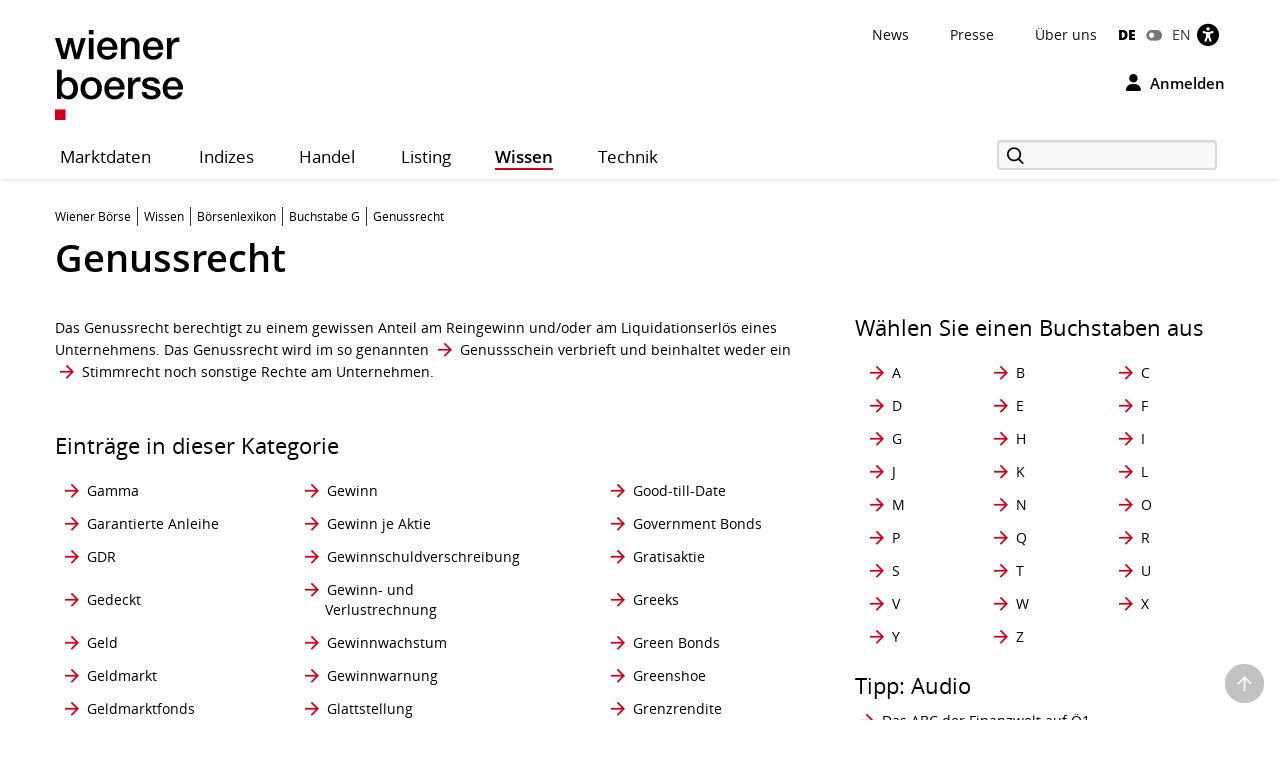

--- FILE ---
content_type: text/html; charset=utf-8
request_url: https://www.wienerborse.at/wissen/boersenlexikon/buchstabe-g/genussrecht/
body_size: 20855
content:
<!DOCTYPE html>
<html dir="ltr" lang="de">
<head>

<meta charset="utf-8">
<!-- 
	Based on the TYPO3 Bootstrap Package by Benjamin Kott - https://www.bootstrap-package.com/

	This website is powered by TYPO3 - inspiring people to share!
	TYPO3 is a free open source Content Management Framework initially created by Kasper Skaarhoj and licensed under GNU/GPL.
	TYPO3 is copyright 1998-2026 of Kasper Skaarhoj. Extensions are copyright of their respective owners.
	Information and contribution at https://typo3.org/
-->


<link rel="icon" href="/public/img/wbag/favicon.ico" type="image/vnd.microsoft.icon">
<title>Genussrecht • Definition • Wiener Börse</title>
<meta property="fb:app_id" content="1190261961073250" />
<meta name="generator" content="TYPO3 CMS" />
<meta name="robots" content="index,follow" />
<meta name="description" content="BÖRSENLEXIKON: Das Genussrecht berechtigt zu einem gewissen Anteil am Reingewinn und/oder am Liquidationserlös eines Unternehmens." />
<meta name="viewport" content="width=device-width, initial-scale=1, minimum-scale=1" />
<meta http-equiv="x-ua-compatible" content="IE=edge" />
<meta property="og:image" content="https://www.wienerborse.at/public/img/social-media-image.jpg" />
<meta property="og:image:url" content="https://www.wienerborse.at/public/img/social-media-image.jpg" />
<meta property="og:image:width" content="880" />
<meta property="og:image:height" content="440" />
<meta property="og:site_name" content="Wiener Börse" />
<meta property="og:locale" content="de_DE" />
<meta property="og:locale:alternate" content="en_EN" />
<meta property="og:url" content="https://www.wienerborse.at/wissen/boersenlexikon/buchstabe-g/genussrecht/" />
<meta name="twitter:card" content="summary" />
<meta name="apple-mobile-web-app-capable" content="no" />
<meta name="google" content="notranslate" />
<meta name="revisit-after" content="7 days" />

<noscript id="deferred-styles">
<link rel="stylesheet" href="/typo3temp/assets/compressed/merged-7b59e76423a206736dd02ed0fa32399d-da55843727a1cfaa058ee1fe89fc4547.css?1767804327" media="all">
</noscript>
	








<style>@charset UTF-8;@font-face{font-family:'Open Sans';src:url(/public/fonts/opensans/Regular/OpenSans-Regular.eot);src:url(/public/fonts/opensans/Regular/OpenSans-Regular.eot?#iefix) format(embedded-opentype),url(/public/fonts/opensans/Regular/OpenSans-Regular.woff) format(woff),url(/public/fonts/opensans/Regular/OpenSans-Regular.ttf) format(truetype),url(/public/fonts/opensans/Regular/OpenSans-Regular.svg#OpenSansRegular) format(svg);font-weight:normal;font-style:normal;font-display:swap}*{box-sizing:border-box}body{margin:0;font-family:"Open Sans",Helvetica,Arial,sans-serif;font-size:14px;line-height:1.428571429;color:#000;background-color:#FFF;letter-spacing:0;word-spacing:0}body .frame-default p{font-size:14px;margin:0;font-weight:normal}strong{font-weight:700}button,input{color:inherit;font:inherit;margin:0;line-height:inherit}button{overflow:visible;text-transform:none;-webkit-appearance:button}input{line-height:normal}img{vertical-align:middle;border:0}figure{margin:0}a,a:hover,a:focus{color:#000;text-decoration:none}a.link{color:#333}p{margin:0 0 10px;line-height:1.6em}ul{margin-top:0;margin-bottom:10px}ul ul{margin-bottom:0}ul,ol{margin-top:0}h1,.h1{color:#000;font-size:38px;line-height:1.3em;font-weight:600}h2,.h2{color:#000;font-size:26px;line-height:1.3em;font-weight:600}h2.page-title{font-size:22px;margin-bottom:15px}h3,.h3{color:#000;font-size:22px;line-height:1.4em;font-weight:400}h4,.h4{color:#000;font-size:18px;line-height:1.4em;font-weight:400}h5,.h5{color:#000;font-weight:300;font-size:16px;margin-top:0}h6,.h6{font-size:18px;margin-top:0}h1,.h1,h2,.h2,h3,.h3{margin-top:20px;margin-bottom:10px}.container{margin-right:auto;margin-left:auto;padding-left:0;padding-right:0;background-image:url(data:image/svg+xml;charset=UTF-8,%3Csvg+xmlns%3D%22http%3A%2F%2Fwww.w3.org%2F2000%2Fsvg%22+width%3D%221%22+height%3D%221%22+viewBox%3D%220+0+1+1%22%3E%3Ctitle%3Etransparent+bcg%3C%2Ftitle%3E%3C%2Fsvg%3E);background-repeat:repeat}.row{margin-left:-15px;margin-right:-15px}.col-xs-1,.col-sm-1,.col-md-1,.col-lg-1,.col-xs-2,.col-sm-2,.col-md-2,.col-lg-2,.col-xs-3,.col-sm-3,.col-md-3,.col-lg-3,.col-xs-4,.col-sm-4,.col-md-4,.col-lg-4,.col-xs-5,.col-sm-5,.col-md-5,.col-lg-5,.col-xs-6,.col-sm-6,.col-md-6,.col-lg-6,.col-xs-7,.col-sm-7,.col-md-7,.col-lg-7,.col-xs-8,.col-sm-8,.col-md-8,.col-lg-8,.col-xs-9,.col-sm-9,.col-md-9,.col-lg-9,.col-xs-10,.col-sm-10,.col-md-10,.col-lg-10,.col-xs-11,.col-sm-11,.col-md-11,.col-lg-11,.col-xs-12,.col-sm-12,.col-md-12,.col-lg-12{position:relative;min-height:1px;padding-left:15px;padding-right:15px}.col-xs-1,.col-xs-2,.col-xs-3,.col-xs-4,.col-xs-5,.col-xs-6,.col-xs-7,.col-xs-8,.col-xs-9,.col-xs-10,.col-xs-11,.col-xs-12{float:left}.col-xs-2{width:16.66666667%}.col-xs-4{width:33.33333333%}.col-xs-6{width:50%}.col-xs-8{width:66.66666667%}.col-xs-10{width:83.33333333%}.col-xs-12{width:100%}.visible-xs,.visible-sm,.visible-md,.visible-lg{display:none!important}.semi-bold{font-weight:600}.d-flex{display:-webkit-flex;display:-moz-flex;display:-ms-flexbox;display:-ms-flex;display:flex}.me-auto{margin-right:auto}.d-grid{display:grid;gap:20px}.frame-space-before-medium{margin-top:20px}.frame-space-after-medium{margin-bottom:20px}.frame-space-after-extra-small{margin-bottom:5px}.frame-inner>*:last-child:not(.frame){margin-bottom:0}.full-width-content{margin-bottom:30px}.no-top-margin{margin-top:0}.no-padding{padding:0!important}.clear{clear:both}.small-text{font-size:12px}.col-padding-bottom{margin-bottom:40px}.modal:not(.in){display:none}label{display:inline-block;max-width:100%;margin-bottom:5px;font-weight:700}.form-control{display:block;width:100%;height:34px;padding:6px 12px;font-size:14px;line-height:1.428571429;color:#9d9d9d;background-color:#fff;background-image:none;border:1px solid #ccc;border-radius:3px;-webkit-box-shadow:inset 0 1px 1px rgba(0,0,0,.075);box-shadow:inset 0 1px 1px rgba(0,0,0,.075)}.form-control::-webkit-input-placeholder{color:#999}.form-group{margin-bottom:15px}.dropdown{position:relative}.container:before,.container:after,.row:before,.row:after{content:" ";display:table}.container:after,.row:after{clear:both}.login-modal label{display:block}.fa{display:inline-block;font:normal normal normal 14px/1 FontAwesome;font-size:inherit;text-rendering:auto;-webkit-font-smoothing:antialiased;-moz-osx-font-smoothing:grayscale}.btn{display:inline-block;margin-bottom:0;font-weight:normal;text-align:center;white-space:nowrap;vertical-align:middle;touch-action:manipulation;cursor:pointer;background-image:none;outline:0;border:1px solid transparent;padding:11px 15px;font-size:14px;line-height:1.42857143;border-radius:4px;-webkit-user-select:none;-moz-user-select:none;-ms-user-select:none;user-select:none}.login-button{background-color:transparent!important;color:black!important;border:0!important;outline:0;padding:0}.btn-primary{border:1px solid #D10019;background-color:#D10019;font-weight:600;font-size:14px;color:#FFF}.btn-secondary{border:1px solid #D10019;background-color:#FFF;font-weight:600;font-size:14px;color:#D10019}.btn-default{border:1px solid #BCC7C7;background-color:#FFF;font-weight:600;font-size:14px;color:#000}.btn-reset{border:1px solid #FFF;background-color:#FFF;font-weight:600;font-size:14px;color:#D10019}.btn-tertiary{border:1px solid #FFF;background-color:#FFF;font-weight:600;font-size:14px;color:#000}.btn-info{border:1px solid #17296E;background-color:#17296E;font-weight:600;font-size:14px;color:#FFF}.btn-success{border:1px solid #36802B;background-color:#36802B;font-weight:600;font-size:14px;color:#FFF}.btn-warning{border:1px solid #f6a800;background-color:#f6a800;font-weight:600;font-size:14px;color:#FFF}.btn-danger{outline:0;border:1px solid #d10019;background-color:#d10019;font-weight:600;font-size:14px;color:#FFF}.btn-petrol{border:1px solid #BCC7C7;background-color:#DCE2E3;font-weight:600;font-size:14px;color:#000}.btn-lg{padding:14px 20px;font-size:16px;line-height:1.3333333;border-radius:5px}.btn-md{padding:7px 12px;font-size:14px;line-height:1.42857143;border-radius:4px}.btn-sm{padding:8px 12px;font-size:12px;line-height:1.5;border-radius:3px}.btn-xs{padding:3px 8px;font-size:12px;line-height:1.5;border-radius:3px}.btn-transparent{border:1px solid #FFF;background-color:transparent;font-weight:600;font-size:14px;color:#FFF}.btn i{margin-right:10px;font-size:14px}.btn-full-width{display:block;width:100%;text-align:center}.btn-navigator{height:70px}.btn-navigator span{margin-left:5px;vertical-align:middle;font-weight:700}.show-filter-icon{display:inline-block;width:12px}.d-inline-block{display:inline-block;display:-moz-inline-block}.align-baseline{vertical-align:baseline}.align-top{vertical-align:top}.align-middle{vertical-align:middle}.align-bottom{vertical-align:bottom}.align-text-bottom{vertical-align:text-bottom}.align-text-top{vertical-align:text-top}.border-none{border:0!important}.justify-content-end{justify-content:flex-end}.align-items-center{align-items:center}.flex-gutters{margin:-15px 0 0 -15px}.flex-gutters .flex-item{padding:15px 0 0 15px}.page-alert{padding-top:25px;padding-bottom:25px;background:#888;color:white;line-height:26px;text-align:center;font-size:12px!important}.page-alert a{color:white;text-decoration:underline;padding-right:10px}.page-header-main{background:white;margin:0;padding-top:20px;border:0}.page-header-main .logo{height:123px;line-height:123px;margin-top:-35px}.page-header-main .page-header-top{--sxp-page-header-gap:20px;display:flex;align-items:center;justify-content:end;gap:var(--sxp-page-header-gap)}.row .right{text-align:right}.nav-normal,.nav-normal p{margin:0}.menu-navbar ul{margin:0;padding:0}.navbar{background:#fff;border:0;position:relative;min-height:40px;margin-bottom:20px}.page-navbar{padding:0;border-radius:3px}.nav{position:static;padding-left:0;list-style:none}.navbar-collapse{border-color:#b00015}.navbar-collapse .dropdown{position:static}.navbar-nav>li>a{color:#000;background:0 0;font-size:1.2em;height:44px;line-height:43px;position:relative;display:block;padding:0 20px;width:auto!important;letter-spacing:.5px}.navbar-toggle{position:relative;margin-right:15px;background-color:transparent;background-image:none;border-radius:3px;float:left;color:#fff;font-size:1.2em;border:0}.collapse{display:none}.navbar-form{margin-top:3px}.indexedsearch{height:35px;float:right;position:relative}.indexedsearch input{background-color:#f7f8fa;border:2px solid #d9d9d9;height:30px;padding-left:35px;min-width:220px}.fi-search:before{content:"\f10b";font-size:16px;position:absolute;left:5px;top:2px;margin-left:5px;z-index:1}.twitter-typeahead{width:220px}.menu-navbar{line-height:1em}.menu-navbar .dropdown{margin-right:calc(var(--sxp-page-header-gap)*2)}.menu-navbar .dropdown:last-child{margin-right:var(--sxp-page-header-gap)}.page-header-top:has(.stop-updates) .dropdown:last-child{margin-right:0}.caret{float:right;margin-left:5px;width:8px}.menu-navbar .date-now{color:#333}.sr-only{position:absolute;width:1px;height:1px;margin:-1px;padding:0;overflow:hidden;clip:rect(0,0,0,0);border:0}.action-button{padding-left:15px;text-align:right}.float-right,.pull-right{float:right}.text-right{text-align:right}.menu-navbar ul li{color:#333;display:block;float:left;margin-right:15px}.menu-navbar ul li a{color:#111;text-decoration:none}.menu-navbar ul.nav-normal li a{font-weight:normal;letter-spacing:normal}.navbar-default .navbar-nav>li:first-of-type>a{padding-left:0}.placeholder{min-height:200px}.languageMenu li{border:0;padding-right:0;margin-right:0}.languageMenu li.active{font-weight:800;letter-spacing:-.2px}ul li:last-child{border:0;padding-right:0;margin-right:0}.languageMenu li:first-child{padding-right:5px;margin-right:5px}.menu-navbar ul.languageMenu li:not(.active):last-of-type a:before{font-family:FontAwesome;display:inline-block;content:"\f205";color:#767676;line-height:13px;margin-right:10px;text-align:center;width:16px}.dropdown .dropdown-title:before{visibility:hidden;display:block;height:0;content:attr(data-title);font-weight:700}.bottom-header .stop-updates .updates{display:none}.stop-updates{padding-left:0;padding-right:0}.stop-updates div:first-of-type:not(#status){border-left:1px solid black}.stop-updates .updates{border-right:1px solid black;padding:0 45px}.stop-updates .reloading,.stop-updates .updates,.stop-updates .mini-charts{display:inline-block;border-right:1px solid black;padding-inline:var(--sxp-page-header-gap)}.bottom-header .stop-updates .reloading,.bottom-header .stop-updates .updates,.bottom-header .stop-updates .mini-charts{display:none}.reloading a{display:block;line-height:14px}a.btn{text-decoration:none}.left-no-padding{padding-left:0}.right-no-padding{padding-right:0}#wai-shortcuts a{position:absolute;left:-6000px;top:-6000px;overflow:hidden;display:inline}.link-arrow-icon{color:#000}.linkNavigator{background:#fff;border-radius:3px;padding:20px 25px;font-size:26px;line-height:26px;letter-spacing:0;word-spacing:0}.linkNavigator a{margin:0;color:black}.col-header{margin-top:25px;margin-bottom:25px;font-size:17px;text-transform:capitalize;height:41px;padding-top:16px;color:#494949}.col-header .tooltip-link{font-size:30px;font-weight:600;color:#000}.col-inside-7,.col-inside-5,.col-inside-3{padding:25px 0}.col-inside-module{margin-bottom:22px;padding:25px 0 0 0}.tab-pane{position:relative}.tab-content>.tab-pane{display:none}.tab-content>.active{display:block}.nav-tabs{border-bottom:none}.nav-tabs>li{float:left;margin-bottom:-1px}.nav-tabs>li>a{display:block;margin-right:2px;line-height:1.42857143;border:1px solid transparent;border-radius:4px 4px 0 0}.nav-tabs>li.active>a{color:#555;cursor:default;background-color:#fff;border:1px solid #ddd;border-bottom-color:transparent}.nav-tabs.nav-justified{width:100%;border-bottom:0}.nav-tabs.nav-justified>li{float:none}.nav-tabs.nav-justified>li>a{margin-bottom:5px;text-align:center}.nav-tabs.nav-justified>.dropdown .dropdown-menu{top:auto;left:auto}.nav-tabs.nav-justified>li>a{margin-right:0;border-radius:4px}.nav-tabs.nav-justified>.active>a{border:1px solid #ddd}.nav-tabs-justified{border-bottom:0}.nav-tabs-justified>li>a{margin-right:0;border-radius:4px}.nav-tabs-justified>.active>a{border:1px solid #ddd}.btn-tabs{border:1px solid #BCC7C7;border-radius:4px}.btn-tabs .btn{background-color:transparent;border-right:1px solid #BCC7C7;color:#000;font-weight:600;margin-left:0!important;padding:7px 12px;text-decoration:none}.btn-tabs .btn.active{background-color:#BCC7C7}.btn-tabs .btn:last-child{border-right:none}div.chart-timespan-block{text-align:center;font-size:0}.btn-group>.btn:not(:first-child):not(:last-child):not(.dropdown-toggle){border-radius:0}.btn-group>.btn:first-child:not(:last-child):not(.dropdown-toggle){border-top-right-radius:0;border-bottom-right-radius:0}.btn-group>.btn:last-child:not(:first-child),.btn-group>.dropdown-toggle:not(:first-child){border-top-left-radius:0;border-bottom-left-radius:0}.portfolio-action-button .action_button{border:1px solid #BCC7C7;border-radius:4px}.portfolio-action-button:not(.portfolio-table-button) .action_button{width:143px;padding-top:7px;padding-bottom:7px;background-color:#FFF}.action_button label{font-weight:normal;padding-top:13px;padding-right:5px;font-size:12px;color:#767676}.portfolio-action-button .action_button span.default{display:inline-block;min-height:12px}.portfolio-action-button .action_button label{padding:0 0 0 2px;margin:0;cursor:pointer;color:#000;font-size:14px;font-weight:600;line-height:1.4em}.portfolio-action-button.portfolio-table-button .action_button label{display:none}.col-inside-module .nav-tabs{margin:0}.nav-tabs li>a,.original-tabs .nav-tabs li a{border-bottom:2px solid transparent;font-size:19px;font-weight:600;line-height:1.3em;margin-bottom:0;text-align:center}.nav-tabs li>a,.original-tabs .nav-tabs li a{border-right:none;color:#000;padding:17px 16px 16px}.nav-tabs li:first-child>a{padding-left:16px}.nav-tabs li.active>a{border:0;border-bottom:2px solid #0F4744;font-size:19px;font-weight:700;line-height:1.3em;color:#000;padding:17px 16px 16px}.original-tabs .tabs-scrollable .default-tabs{margin-bottom:25px}.original-tabs .tabs-scrollable .default-tabs .active a{font-weight:700;background-color:#BCC7C7!important;border-radius:4px}.original-tabs .tabs-scrollable .default-tabs li a{display:block;padding-top:9px;padding-bottom:9px;font-weight:600;font-size:14px;line-height:1.6em;border-bottom:none!important;text-align:center}.original-tabs .tabs-scrollable .default-tabs li:hover:not(.active) a{font-weight:700;font-size:14px;line-height:1.6em;background-color:#DCE2E3;border-radius:4px}.nav-tabs li>a:before,.original-tabs .nav-tabs li a:before,.original-tabs .tabs-scrollable .default-tabs li a:before{visibility:hidden;display:block;height:0;content:attr(data-title);font-weight:700}.stock-logo{display:flex;justify-content:end;margin-top:30px}.stock-logo span img{width:143px;height:143px;border:1px solid #BCC7C7;border-radius:4px;padding:20px;object-fit:contain}.bttrlazyloading{max-width:100%}.bttrlazyloading-loaded{background-image:none!important}th{text-align:left}.table{width:100%;border-collapse:collapse;border-spacing:0}.table>tbody>tr>td{vertical-align:top}.table-horizontal th{border-bottom:2px solid #466B6A;font-size:12px;font-weight:400;line-height:1.4em}.table-horizontal td{padding-top:15px!important;padding-bottom:15px!important;font-weight:600;line-height:1.6em;border-bottom:1px solid #BCC7C7}.table-horizontal td:first-child{font-weight:400}.table-horizontal th:last-child,.table-horizontal td:last-child{padding-right:15px!important}.table-horizontal tr th:first-child,.table-horizontal tr td:first-child{padding-left:16px}.table.matrix th,.table-horizontal th,.table-vertical th{color:#333}.table-horizontal tr th:not(:first-child),.table-horizontal tr td:not(:first-child){text-align:right}.overview-table thead tr th{font-size:12px;line-height:1.4em;font-weight:400;border-bottom:2px solid #466B6A;vertical-align:middle}.overview-table thead tr th a{display:inline-flex;align-items:center}.overview-table thead tr th a.desc{font-weight:700}.overview-table thead tr th a.asc{font-weight:700}.overview-table thead tr th:not(:first-child) a{justify-content:right}.overview-table thead tr th:first-child{padding-left:16px}.overview-table thead tr th:last-child{padding-right:16px}.overview-table tbody tr td{font-size:14px;line-height:1.6em;font-weight:400;border-bottom:1px solid #BCC7C7!important}.overview-table tbody tr td .mpq{border:1px solid #BCC7C7!important}.overview-table tbody tr td.price-list-name{font-size:18px;font-weight:600;vertical-align:middle}.overview-table tbody tr td.price-list-name>.logo-name{padding-left:57px}.overview-table tbody tr td:first-child{padding-left:12px}.overview-table tbody tr td:first-child .multi-cell-sides{margin-left:0}.overview-table tbody tr td:last-child{padding-right:12px}.overview-table tbody td{padding-top:11px!important;padding-bottom:11px!important}.table.table-center tr td:not(:first-child),.table.table-center tr th:not(:first-child){text-align:center}.table.table-left tr td,.table.table-left tr th{text-align:initial}.table-condensed th,.table-condensed td{padding:5px}.header_module{margin-bottom:25px}.header_module.detail{margin-top:20px}.header_module.detail h1{display:inline}.header_module.detail h1 .header-page-title{font-size:14px;line-height:20px}.header_module.detail h1 .header-page-title:before{display:block;content:""}.header_module table th{padding-bottom:4px;white-space:nowrap;font-size:12px;font-weight:400;border-bottom:0!important}.header_module table tbody tr td{padding-top:10px;border-bottom:0;vertical-align:middle;line-height:30px;font-size:14px;white-space:nowrap}.header_module table tbody tr td.name{white-space:initial}.header_module table tbody tr td:not(.price) span:not(.mpq){padding:4px 8px 4px 8px;font-size:14px;font-weight:600}.header_module table tbody tr td.price span{font-size:20px;font-weight:700}.header_module table tbody tr td.name,.header_module table tbody tr td.symbol,.header_module table tbody tr td.diff{font-size:14px;font-weight:600}.header_module table tbody tr td.datetime{font-weight:600;vertical-align:middle}.header_module table tbody tr td .negative,.header_module table tbody tr td .positive,.header_module table tbody tr td .neutral{border:1px solid;border-radius:4px;vertical-align:bottom}.header_module table tbody tr td .negative{color:#F00;border-color:#FCE8E6;background-color:#FCE8E6}.header_module table tbody tr td .positive{color:#368035;border-color:#E6F4EA;background-color:#E6F4EA}.header_module table tbody tr td .neutral{color:#000;border-color:#E0E0E0;background-color:#E0E0E0}.header_module table tbody tr td.large-font .indicator{margin-left:1px;margin-right:8px;min-width:14px}.header_module table tbody tr td.mpq span.mpq{border:1px solid #000;color:#000;cursor:pointer;display:block;float:right;text-align:center;line-height:16px;padding:2px 3px 2px;margin-top:-1px;font-weight:600}.negative{color:#F00}.positive{color:#368035}.neutral{color:#000} .fwns-slider{background-color:#466B6A;position:relative}.slick-track{display:flex}.fwns-slide{min-height:435px}@media(min-width:768px){.fwns-slide{min-height:468px}}@media(min-width:992px){.fwns-slide{min-height:360px}}*[data-fwns-slide] {display:none}*[data-fwns-slide]:first-child,.slick-slide[data-fwns-slide] {display:block}.fwns-image{position:absolute}.fwns-body{padding:30px 30px 50px}@media(min-width:768px){.fwns-body{padding-left:100px;padding-right:100px}}@media(min-width:1200px){.fwns-body{padding-left:85px;padding-right:85px}}[class|=fwns],[class|=fwns] p{color:#FFF}.fwns-title{font-size:28px;font-weight:600;line-height:36px;margin:20px 0}.fwns-subtitle{font-size:20px;font-weight:600;margin:20px 0 0}.fwns-links a{margin:20px 30px 0 0}.fwns-arrow{position:absolute}.slick-dots{position:absolute}.slick-dots li{display:inline-block}.slick-dots li button{background:transparent;color:transparent;border:0}.calendar-homepage{table-layout:fixed;width:100%}.calendar-homepage tbody>tr:first-child>td{border-top:2px solid #466B6A!important}.calendar-homepage td.date{word-wrap:anywhere;margin:12px 16px;width:92px}.calendar-homepage td.date .square{display:flex;align-items:center;justify-content:center;border-radius:2px;background-color:#BCC7C7;height:60px;width:60px;padding:2px}.calendar-homepage td.date .square .inner-box{font-size:12px;line-height:1.2em;text-align:center}.calendar-homepage td.entry{vertical-align:middle;color:black}.calendar-homepage td.entry div.issuer{color:#333;font-size:12px;font-weight:400}.calendar-homepage td.entry div.headline{font-size:14px;font-weight:600}.calendar-homepage td.entry div.shorten-headline{display:inline-block;white-space:nowrap;overflow:hidden;text-overflow:ellipsis;-o-text-overflow:ellipsis;width:100%} .asset-slider .asset-slider-slick{height:515px;overflow:hidden;margin:0 -10px}@media only screen and(min-width:768px){.asset-slider .asset-slider-slick{height:495px}}@media only screen and(min-width:992px){.asset-slider .asset-slider-slick{height:895px}}.asset-slider .asset-slider-slick.slick-initialized{height:auto;overflow:initial}.asset-slider-outer{padding:20px;border:1px solid #BCC7C7;border-radius:4px;margin:0 10px}.asset-slider-outer .element-header{margin-top:0;margin-bottom:20px}.flagship-chart .title{display:flex;flex-wrap:wrap}.flagship-chart .title .group{padding-left:0;padding-right:0}.flagship-chart .title .group .group-title{margin-bottom:10px;padding-bottom:4px;white-space:nowrap;font-size:12px;font-weight:400;border-bottom:0!important}.flagship-chart .title .group .price{font-size:20px;font-weight:700}.flagship-chart .title .group .price .indicator{margin-left:1px;margin-right:8px;top:-2px;display:inline-block;min-width:20px}.flagship-chart .title .group .diff{padding:4px 8px 4px 0}.flagship-chart .title .group .diff .positive,.flagship-chart .title .group .diff .negative,.flagship-chart .title .group .diff .neutral{padding:4px 8px 4px 8px;font-size:14px;font-weight:600}.flagship-chart .title .group .diff .negative{border-radius:4px;vertical-align:bottom;border:1px solid #FCE8E6;background:#FCE8E6;color:#F00}.flagship-chart .title .group .diff .positive{border-radius:4px;vertical-align:bottom;border:1px solid #E6F4EA;background:#E6F4EA;color:#368035}.flagship-chart .title .group .diff .neutral{border-radius:4px;vertical-align:bottom;border:1px solid #E0E0E0;background:#E0E0E0;color:#000}.flagship-chart .title .quality{align-items:flex-end;justify-content:flex-end;padding-left:0;padding-right:0;font-size:12px}.flagship-chart .title span[id*="domhandler:"] {padding:0!important}.mini-logo-circle{height:41px;width:41px;display:inline-block;margin-right:16px;float:left}.clearfix:before,.nav:before,.collapse:before,.navbar-header:before{content:" ";display:table}.clearfix:after,.nav:after,.collapse:after,.navbar-header:after{content:" ";display:table;clear:both}.right-banner,.dropdown-menu,.dropdown-action-menu,.dropdown-action-menu-logout{display:none}#chart-id{height:220px}#basic-chart-id{min-height:324px}.modal-open .modal.in{display:block}.modal-backdrop{position:fixed;height:100%}.breadcrumb{list-style:none;padding:8px 15px 1px 0;margin-bottom:25px;background:0 0;font-size:12px}.breadcrumb li{border-right:1px solid #333;float:left;list-style:outside none none;margin:0 6px 0 0;padding:0 6px 0 0;line-height:14px;display:inline-block}.breadcrumb li:last-child{border-right:none;margin:0;padding:0}.breadcrumb>.active{border:0}.breadcrumb span{color:#333;line-height:1.6em}.nav-wizard li a{float:left}.nav-wizard li.active .wizard-btn{background:#d10019}.nav-wizard li.disabled .wizard-btn{background:#c3c3c3}.nav-wizard li .wizard-btn{background:#595959;color:white;font-size:16px;height:40px;width:40px;line-height:40px;margin:0;padding:0}.nav-wizard li .wizard-text{font-size:18px;line-height:40px;padding:0 20px 0 10px;margin:0;font-weight:300;color:#888}.nav-wizard .active .wizard-text{font-size:24px}.nav-wizard .disabled .wizard-text{color:#c3c3c3}.bootstrap-switch{border:1px solid #ccc}.bootstrap-switch span{display:inline-block!important;width:32px}.small-footer-right{position:fixed;bottom:10px;right:10px} .main-new-top-page{height:435px;overflow:hidden}.main-new-top-page>div{display:none}.chart-top-page .sxp-module-class{height:315px}.second-top-page{height:780px}.focus-top-page{min-height:320px}.news-top-page{height:370px}.events-top-page{height:320px}.medium-news-top-page{height:460px} img.mini-logo-db{height:auto;margin-right:3px}i.indicator{margin-right:3px;margin-left:2px;display:inline-block}.fi-play:before{content:"\f104";display:inline-block;margin-left:5px;min-width:26px}.main-content .fi-thinArrowRight:before{content:"\f105";display:inline-block;margin-left:5px;min-width:14px} .news-img-wrap .outer-front-page{position:relative;width:100%; padding-top:calc(1 / 2 * 100%)}.news-img-wrap .outer-front-page>*{position:absolute;top:0;left:0;bottom:0;right:0}#ticker-wrap{background:#DCE2E3;padding:10px}#ticker-wrap .container{overflow:hidden}#ticker-content{display:flex;position:relative}#ticker-content .list{margin-right:60px}#ticker-content .list .content{display:inline-block;width:max-content}#ticker-content .list .content span[id*="domhandler:"] {padding:0!important}#ticker-content i.indicator{min-width:14px}.page-container .textpic-text a.internal-link[href]:before{content:"\f105";font-family:Flaticon;font-weight:normal;color:#d10019;margin-left:5px;margin-right:8px}.page-container .textpic-text .indent{margin:20px 0 20px 30px}.textpic.textpic-above img{margin-left:auto;margin-right:auto}.logo{height:90px;line-height:90px}.logo img{max-height:90px}.page-container .csc-textpic-text ul,.page-container .csc-text-text ul,.page-container .news-single ul,.page-container .frame-type-text ul,.page-container .textpic-text ul{padding-left:0;list-style:none}.page-container .csc-textpic-text ul li,.page-container .csc-text-text ul li,.page-container .news-single ul:not(.tablesaw-advance-dots) li,.page-container .frame-type-text ul li,.page-container .textpic-text ul li{position:relative;padding-right:1em;padding-left:20px}.page-container .csc-textpic-text ul p,.page-container .csc-text-text ul p,.page-container .news-single ul p,.page-container .frame-type-text ul p,.page-container .textpic-text ul p{margin:0}.page-container .csc-textpic-text ul li:before,.page-container .csc-text-text ul li:before,.page-container .news-single ul:not(.tablesaw-advance-dots) li:before,.page-container .frame-type-text ul li:before,.page-container .textpic-text ul li:before{content:"\25A0";color:#000;margin-right:10px;font-size:17px;vertical-align:initial;position:absolute;left:3px;top:7px;line-height:0}.page-container .csc-textpic-text ul li ul,.page-container .csc-text-text ul li ul,.page-container .news-single ul:not(.tablesaw-advance-dots) li ul,.page-container .frame-type-text ul li ul,.page-container .textpic-text ul li ul{margin-left:-20px}.page-container .csc-textpic-text ul li ul li:before,.page-container .csc-text-text ul li ul li:before,.page-container .news-single ul:not(.tablesaw-advance-dots) li ul li:before,.page-container .frame-type-text ul li ul li:before,.page-container .textpic-text ul li ul li:before{content:"\25A1";vertical-align:middle;color:#888}.page-container .csc-textpic-text ul li ul li ul,.page-container .csc-text-text ul li ul li ul,.page-container .news-single ul:not(.tablesaw-advance-dots) li ul li ul,.page-container .frame-type-text ul li ul li ul,.page-container .textpic-text ul li ul li ul{margin-left:initial}.page-container .csc-textpic-text ul li ul li ul li:before,.page-container .csc-text-text ul li ul li ul li:before,.page-container .news-single ul:not(.tablesaw-advance-dots) li ul li ul li:before,.page-container .frame-type-text ul li ul li ul li:before,.page-container .textpic-text ul li ul li ul li:before{top:8px;font-size:11px;color:#BCC7C7}.page-container .csc-textpic-text ol,.page-container .csc-text-text ol,.page-container .news-single ol,.page-container .frame-type-text ol,.page-container .textpic-text ol{margin:0 0 20.00000001px 0;padding-left:0;list-style-position:inside;counter-reset:item}.page-container .csc-textpic-text ol li,.page-container .csc-text-text ol li,.page-container .news-single ol li,.page-container .frame-type-text ol li,.page-container .textpic-text ol li{position:relative;padding-right:1em;padding-left:22px;display:block}.page-container .csc-textpic-text ol li:before,.page-container .csc-text-text ol li:before,.page-container .news-single ol li:before,.page-container .frame-type-text ol li:before,.page-container .textpic-text ol li:before{content:counters(item,".")". ";counter-increment:item;position:absolute;left:0;top:0}.page-container .csc-textpic-text ol li ol li,.page-container .csc-text-text ol li ol li,.page-container .news-single ol li ol li,.page-container .frame-type-text ol li ol li,.page-container .textpic-text ol li ol li{padding-left:33px}.page-container .csc-textpic-text ol p,.page-container .csc-text-text ol p,.page-container .news-single ol p,.page-container .frame-type-text ol p,.page-container .textpic-text ol p{margin:0}.page-container .csc-textpic-text table th,.page-container .csc-text-text table th,.page-container .news-single table th,.page-container .frame-type-text table th,.page-container .textpic-text table th,.page-container .csc-textpic-text table td,.page-container .csc-text-text table td,.page-container .news-single table td,.page-container .frame-type-text table td,.page-container .textpic-text table td{padding:10px 10px 2px 10px;border-bottom:1px solid #FFF}.page-container .link-indent table td,.page-container table.link-indent td,.page-container table td.link-indent{padding-left:30px!important}.tablesaw-advance{float:right}.tablesaw-btn{font-size:.8125em;padding:5px 0;width:34px;margin:.5em .25em;border:1px solid #BCC7C7;border-radius:2px}.tablesaw-btn:last-child{margin-right:0}.tablesaw-advance-dots{list-style:none}.tablesaw-all-cols-visible{display:none}.col-header{margin-top:25px;margin-bottom:25px}.form-horizontal .filter.inline .filter-col>div{margin-left:0!important;margin-right:0!important;padding-left:0!important;padding-right:0!important}.frame-space-after-small{margin-bottom:10px}.form-horizontal .filter.inline .perf-tabs .btn-tabs{display:flex;justify-content:space-evenly}.form-horizontal .filter.inline .control-label{padding-top:7px}.form-horizontal .radio,.form-horizontal .checkbox{min-height:27px;padding-top:7px}.form-horizontal .form-group{margin-right:-15px;margin-left:-15px}.form-horizontal .form-block{margin-bottom:10px}.form-horizontal .form-block .form-group:last-child{margin-bottom:0}.form-horizontal:not(.no-margin),.form-vertical:not(.no-margin){margin-bottom:40px}.radio{margin-left:2px}.radio label{font-size:14px;font-weight:400;line-height:1.4em;margin-bottom:0;padding-left:20px}.radio input[type=radio] {position:absolute;margin-top:4px;margin-left:-20px}.pf-summary-search-label{margin:10px 0 20px;font-size:16px}select.bs-select-hidden{display:none}.bootstrap-select.form-control{height:auto;border:0;box-shadow:none;padding:0}.bootstrap-select>.dropdown-toggle{width:100%}.bootstrap-select .btn{padding:0 15px;height:40px;border:1px solid #d9d9d9}.pull-left{float:left}.dropdown-action-menu-logout,.dropdown-portfolio-new,.dropdown-portfolio-rename,.dropdown-portfolio-delete,.dropdown-portfolio-payment,.dropdown-portfolio-payout{display:none}.pf-header-lg-title{padding-top:15px;font-size:28px;display:inline-block}.pf-header-btn-margin{margin-right:15px}.pf-summary-title{display:block;font-size:12px}.pf-summary-value{font-size:24px}hr{margin-bottom:20px}.pf-hr{border:0;height:1px;background:#333}.search-results h3{font-size:18px;font-weight:100;margin-bottom:25px}.search-results .form-horizontal{background-color:#f7f8fa;color:#333;padding:20px}.search-results .form-horizontal label{font-size:16px}.search-results-count{font-weight:600}.contact-template-petrol{background-color:#DCE2E3;padding:20px}.card-photo{max-width:180px}.card-photo a,.card-photo picture,.card-photo img{width:100%}footer.page-footer{background-color:#595959;border-top:1px solid #ddd;margin-top:30px;border-radius:0}footer .link-footer{padding:50px 0 0 0;background-color:transparent;color:#f7f8fa;font-weight:300}footer.page-footer .link-footer .footer-links .col-header{color:#f7f8fa;height:auto; font-size:26px;padding:0 0 25px 0}footer.page-footer .link-footer .footer-links .col-header a{color:#f7f8fa;font-size:19px}footer .link-footer ol{margin:0;padding-left:30px!important;display:block;list-style:none}footer .link-footer li{padding-top:3px;padding-bottom:3px}footer .link-footer ol:not(.social-networks) li:before{content:"\f105";font-family:Flaticon;font-weight:normal;margin-right:10px;margin-left:-25px!important;font-size:12px}footer.page-footer .link-footer .footer-links ol li a{color:white;font-size:13px}footer.page-footer .link-footer .footer-links.second-level-footer ol{padding-left:5px!important}footer.page-footer .link-footer .footer-links ol.social-networks li{display:inline-block}footer.page-footer .link-footer .social-networks{display:flex!important;flex-wrap:wrap;gap:10px 5px}footer.page-footer .link-footer .social-networks li{margin-right:auto!important}footer.page-footer .link-footer .footer-links ol.social-networks li a{font-size:16px}footer.page-footer .link-footer .footer-disclaimer{margin-top:45px}footer.page-footer .link-footer .footer-disclaimer,footer.page-footer .link-footer .footer-disclaimer a{font-size:12px}footer.page-footer .link-footer .footer-disclaimer,footer.page-footer .link-footer .footer-copyright{padding-left:15px}footer.page-footer .link-footer .footer-copyright,footer.page-footer .link-footer .footer-copyright a,footer.page-footer .link-footer .footer-copyright p{font-size:10px;color:#d9d9d9}footer.page-footer .link-footer .footer-copyright{margin-bottom:10px}#global-menu-1-bottom li,#global-menu-2-bottom li{color:#f7f8fa;float:left;line-height:1em;margin-right:10px;padding-right:10px;border-right:1px solid #f7f8fa}#global-menu-1-bottom li a,#global-menu-2-bottom li a{color:#f7f8fa}footer .link-footer a{font-size:16px;color:white}@media(min-width:768px){.col-sm-3,.col-sm-4,.col-sm-5,.col-sm-7,.col-sm-8,.col-sm-9,.col-sm-12{float:left}.col-sm-12{width:100%}.col-sm-9{width:75%}.col-sm-8{width:66.67%}.col-sm-7{width:58.33%}.col-sm-6{width:50%}.col-sm-5{width:41.67%}.col-sm-4{width:33.33%}.col-sm-3{width:25%}.container{width:750px}.nav-tabs.nav-justified>li{display:table-cell;width:1%}.nav-tabs.nav-justified>li>a{margin-bottom:0}.nav-tabs.nav-justified>li>a{border-bottom:1px solid #ddd;border-radius:4px 4px 0 0}.nav-tabs.nav-justified>.active>a{border-bottom-color:#fff}.nav-tabs-justified>li>a{border-bottom:1px solid #ddd;border-radius:4px 4px 0 0}.nav-tabs-justified>.active>a{border-bottom-color:#fff}.header_module table tbody tr td.large-font .indicator{min-height:25px}}@media(min-width:992px){.col-md-1,.col-md-2,.col-md-3,.col-md-4,.col-md-5,.col-md-6,.col-md-7,.col-md-8,.col-md-9,.col-md-10,.col-md-11,.col-md-12{float:left}.col-md-12{width:100%}.col-md-10{width:83.33333333%}.col-md-9{width:75%}.col-md-8{width:66.66666667%}.col-md-6{width:50%}.col-md-4{width:33.33%}.col-md-3{width:25%}.col-md-2{width:16.66666667%}.navbar{box-shadow:0 4px 4px -2px rgba(0,0,0,.1)}.navbar-header{float:left}.navbar-collapse.collapse{display:block!important;visibility:visible!important;height:auto!important;padding-bottom:0;}.navbar-collapse{width:auto;border-top:0;padding-right:15px;padding-left:15px}.navbar-nav{float:left;margin:0}.navbar-nav>li,.navbar-nav>li:last-child{float:left}.navbar-nav>li:first-child,.navbar-nav>li:first-child a{margin-left:-15px}.navbar-nav>li>a{text-align:center}.navbar-toggle{display:none}.navbar-right{padding:2px;float:right!important;margin-right:-10px}.backendlayout-special_start .navbar{box-shadow:none}.desktop-nav{margin-left:15px}.left-no-padding{padding-left:0}.right-no-padding{padding-right:0}.p-t-1{padding-top:8px}.stock-logo{min-height:143px}}@media(min-width:1200px){.container{width:1170px}.col-lg-3{width:25%}.col-lg-4{width:33.33333333%}.col-lg-5{width:41.66666667%}.portfolio-action-button:not(.portfolio-table-button) .action_button span{padding-left:12px}.fwns-title{font-size:32px}.hidden-lg{display:none!important}}@media(max-width:1199px){.chart-settings-button .chart-settings-label,.action_button label{display:none}.dropdown-action-menu.phone-right{right:auto}.action_button{width:29px!important}.form-horizontal .filter.inline .filter-col .input-group{padding-left:15px;padding-right:15px}}@media(max-width:1199px) and (min-width:992px){.container{width:970px;padding-left:15px;padding-right:15px}.hidden-md{display:none!important}.page-navbar{margin-left:-15px;margin-right:-15px}.navbar-default .navbar-nav>li:first-child{margin-left:0}.header_module table tbody tr td.large-font{padding-left:24px}}@media(max-width:991px) and (min-width:768px){.visible-sm{display:block!important}.hidden-sm{display:none!important}footer.page-footer .link-footer{padding-top:20px}footer.page-footer .link-footer .container .mobile-footer-links{margin-top:20px}footer.page-footer .link-footer .container .mobile-footer-links .logo img{max-height:75px;max-width:126px;margin-top:-20px}footer.page-footer{padding:0 35px}footer.page-footer .link-footer .container{max-width:100%}#global-menu-2-bottom ol{text-align:left;padding-left:0!important}#global-menu-2-bottom ol li{border:0;margin-right:15px}img.img-responsive{width:100%}#global-menu-2-bottom ol:not(.social-networks) li a{font-size:13px}#global-menu-2-bottom ol:not(.social-networks) li{float:unset;display:block;margin-bottom:10px}#global-menu-2-bottom ol li{border:0;margin-right:15px}footer .link-footer ol li:before{display:none}footer.page-footer .link-footer .footer-copyright{margin-top:20px}footer.page-footer .link-footer .footer-copyright,footer.page-footer .link-footer .footer-copyright a,footer.page-footer .link-footer .footer-copyright p{font-size:12px}}@media(max-width:991px){h1{font-size:28px}h2{font-size:22px}.container{padding-left:15px;padding-right:15px}.page-header-main{padding-top:30px}.page-header-main .logo{height:114px}.navbar{min-height:unset}.menu-navbar{padding-inline:0}.menu-lang{padding-right:0}.page-navbar{margin-left:-15px;margin-right:-15px}.navbar-toggle,.fa-user{font-size:18px;color:#000}.navbar-toggle.collapsed .menu-button:before{content:"\f0c9";min-width:18px}.login-button{font-size:0!important}.stop-updates{font-size:12px;margin:0}.bottom-header .stop-updates{display:flex}.bottom-header .stop-updates .reloading,.bottom-header .stop-updates .updates{display:unset;padding:0;border:0;margin-bottom:6px}.flagship-chart .title .group .price{font-size:22px}.flagship-chart .title .quality{margin-top:10px}.main-new-top-page,.news-top-page{height:auto}.main-new-top-page{min-height:478px}.chart-top-page{min-height:365px}.col-sm-6 .second-top-page{height:416px}.stock-logo span img{padding:5px;width:71px;height:71px}.tabs-scrollable ul li{margin-bottom:5px}.action_button{margin:0;width:29px!important}.action_button label{display:none}.nav-tabs li>a,.nav-tabs li.active>a{padding:20px 16px 17px;font-size:16px}.tabs-scrollable ul{overflow-x:auto;white-space:nowrap;display:flex;flex-direction:row}.header_module .header-summary .header-label{display:none}.chart-settings-button .chart-settings-label{display:none}.table-horizontal thead tr th:first-child,.table-horizontal tbody tr td:first-child{padding-left:0}.table-horizontal thead tr th:last-child,.table-horizontal tbody tr td:last-child{padding-right:0!important;margin-right:0!important}.table-horizontal tbody tr td.price-list-name{font-size:16px}.header_module table tbody tr td.price span{font-size:22px}}@media(max-width:767px){.visible-xs{display:block!important}.hidden-xs{display:none!important}.col-inside-2,.col-inside-3{margin-bottom:22px}.main-new-top-page{min-height:422px}.medium-news-top-page{height:auto;min-height:200px}.form-group .input-group{padding-bottom:10px}.header-prices thead{display:none}.header-prices span.mpq{margin-right:5px}}@media(max-width:360px){.chart-top-page{min-height:396px}.medium-news-top-page{min-height:250px}}@media(max-width:330px){.adBanner,.tx-sf-banners{display:none!important}}</style>
<link rel="preload" href="https://consent.cookiebot.com/uc.js" as="script"/>
<link rel="preload" href="/public/fonts/opensans/Light/OpenSans-Light.woff" as="font" type="font/woff" crossorigin>
<link rel="preload" href="/public/fonts/opensans/Regular/OpenSans-Regular.woff" as="font" type="font/woff" crossorigin>
<link rel="preload" href="/public/fonts/opensans/Italic/OpenSans-Italic.woff" as="font" type="font/woff" crossorigin>
<link rel="preload" href="/public/fonts/opensans/ExtraBold/OpenSans-ExtraBold.woff" as="font" type="font/woff" crossorigin>
<link rel="preload" href="/public/fonts/opensans/LightItalic/OpenSans-LightItalic.woff" as="font" type="font/woff" crossorigin>
<link rel="preload" href="/public/fonts/icons/Flaticon.woff" as="font" type="font/woff" crossorigin>
<link rel="preconnect" href="https://push.wienerborse.at"/>
<link rel="preconnect" href="https://ajax.googleapis.com"/>
<link rel="preconnect" href="https://www.gstatic.com"/>
<link rel="preconnect" href="https://consent.cookiebot.com"/>
<link rel="preconnect" href="https://consentcdn.cookiebot.com"/>
<script type="text/plain" data-cookieconsent="marketing" src="https://mocafirst.at/moca.php?id=1000041" async></script>
    <link href="/public/img/wbag/apple-touch-icon.png" rel="apple-touch-icon"/>
    <link href="/public/img/wbag/apple-touch-icon-60x60.png" rel="apple-touch-icon" sizes="60x60"/>
    <link href="/public/img/wbag/apple-touch-icon-76x76.png" rel="apple-touch-icon" sizes="76x76"/>
    <link href="/public/img/wbag/apple-touch-icon-120x120.png" rel="apple-touch-icon" sizes="120x120"/>
    <link href="/public/img/wbag/apple-touch-icon-144x144.png" rel="apple-touch-icon" sizes="144x144"/>
    <link href="/public/img/wbag/apple-touch-icon-152x152.png" rel="apple-touch-icon" sizes="152x152"/>
    <link href="/public/img/wbag/apple-touch-icon-180x180.png" rel="apple-touch-icon" sizes="180x180"/>
<link rel="canonical" href="https://www.wienerborse.at/wissen/boersenlexikon/buchstabe-g/genussrecht/"/>

</head>
<body id="p997" class="page-997 pagelevel-4 language-0 backendlayout-full_grid_breadcrumb layout-default relaunch-design">

<div id="top"></div><!--TYPO3SEARCH_begin--><script>var _LDS=function(){var _ASN=document.getElementById("deferred-styles");var _RPL=document.createElement("div");_RPL.innerHTML=_ASN.textContent;document.body.appendChild(_RPL);_ASN.parentElement.removeChild(_ASN);};var _RAF=window.requestAnimationFrame||window.mozRequestAnimationFrame||window.webkitRequestAnimationFrame||window.msRequestAnimationFrame;if(_RAF)_RAF(function(){window.setTimeout(_LDS,0);});else window.addEventListener("load",_LDS);</script><!-- Google Consent Mode --><script type="text/javascript" data-cookieconsent="ignore">
	window.dataLayer = window.dataLayer || [];
	function gtag() {
		dataLayer.push(arguments);
	}
	gtag("consent", "default", {
		ad_personalization: "denied",
		ad_storage: "denied",
		ad_user_data: "denied",
		analytics_storage: "denied",
		functionality_storage: "denied",
		personalization_storage: "denied",
		security_storage: "granted",
		wait_for_update: 500,
	});
	gtag("set", "ads_data_redaction", true);
</script><!-- End Google Consent Mode --><script id="Cookiebot" data-src="https://consent.cookiebot.com/uc.js" data-cbid="766a2b86-7d22-4a56-b511-036a10c2eef8"
            data-culture="de" data-framework="TCFv2.2"
            data-consentmode-defaults="disabled" type="text/javascript" async></script><!-- Google SearchBox json --><script type="application/ld+json">
			{
			   "@context": "http://schema.org",
			   "@type": "WebSite",
			   "url": "https://www.wienerborse.at/",
			   "potentialAction": {
				 "@type": "SearchAction",
				 "target": "https://www.wienerborse.at/suchen/?q={search_term_string}",
				 "query-input": "required name=search_term_string"
			   }
			}
			</script><!-- End Google SearchBox json --><div class="container"><div class="row"><div class="col-xs-12"><div id="wai-shortcuts"><a href="https://www.wienerborse.at/wissen/boersenlexikon/buchstabe-g/genussrecht/#update"
                   class="link-arrow-icon"
                   accesskey="1"><span id="wai-update-shortcut">Aktualisieren</span> [AK + 1]
                </a><a href="https://www.wienerborse.at/wissen/boersenlexikon/buchstabe-g/genussrecht/#search"
                   class="link-arrow-icon"
                   accesskey="2">Zur Suche [AK + 2]</a><a href="https://www.wienerborse.at/wissen/boersenlexikon/buchstabe-g/genussrecht/#content"
                   class="link-arrow-icon"
                   accesskey="3">Zum Inhalt [AK + 3]</a></div></div></div></div><header class="page-header-main"><div class="container"><div class="row top-header"><div class="col-sm-4 col-xs-12"></div><div class="col-xs-12"><div class="page-header-top no-print"><div id="global-menu-1-main" class="menu-navbar hidden-sm hidden-xs"><div id="c140" class=" frame frame-default frame-type-html frame-layout-default frame-size-default frame-height-default bg-none frame-space-before-none frame-space-after-none frame-no-backgroundimage"><div class="frame-inner"><ul class="nav-normal"><li class="dropdown"><a href="/news/" class="dropdown-title" data-title="News">News</a><ul class="dropdown-menu"><li><a href="/news/">News, Audio &amp; Video</a></li><li><a href="/news/boersenradio/">Börsenradio</a></li><li><a href="/news/videos/austrian-stock-talk/">Austrian Stock Talk</a></li><li><a href="/news/medienberichte/">Medienberichte</a></li><li><a href="/kalender/">Kalender</a></li><li><a href="/rechtliches/veroeffentlichungen/">Veröffentlichungen</a></li></ul></li><li class="dropdown"><a href="/presse/" class="dropdown-title" data-title="Presse">Presse</a><ul class="dropdown-menu"><li><a href="/presse/pressemitteilungen/">Pressemitteilungen</a></li><li><a href="/presse/vorstand/">Vorstand</a></li><li><a href="/presse/pressefotos/">Bilder</a></li><li><a href="/presse/video-footage/">Video-Footage</a></li><li><a href="/presse/studienportal/">Studienportal</a></li><li><a href="/presse/kontakt/">Kontakt</a></li></ul></li><li class="dropdown"><a href="/ueber-uns/wiener-boerse/" class="dropdown-title" data-title="Uber uns">Über uns</a><ul class="dropdown-menu"><li><a href="/ueber-uns/wiener-boerse/">Wiener Börse</a></li><li><a href="/ueber-uns/organisation/">Organisation</a></li><li><a href="/ueber-uns/wiener-boerse/250-jahre-wiener-boerse/">250 Jahre Wiener Börse</a></li><li><a href="/ueber-uns/organisation/jobs/">Jobs</a></li><li><a href="/ueber-uns/nachhaltigkeit-und-soziales/">Nachhaltigkeit &amp; Soziales</a></li><li><a href="/kontakt/">Kontakt</a></li></ul></li></ul></div></div></div><div class="menu-navbar menu-lang"><ul class="languageMenu"><li class="active"><a href="/wissen/boersenlexikon/buchstabe-g/genussrecht/">DE</a></li><li class="text-muted">EN</li></ul></div><button class="menu-navbar accessibility-icon da-tool" title="Barrierefreiheit" aria-label="Barrierefreiheit"><i class="fa-solid fa-universal-access"></i></button></div></div></div><div class="row middle-header"><div class="col-sm-3 col-xs-6"><div class="logo"><a href="/" title="Wiener Börse" class="logo"><img src="/public/img/wbag/wienerborse.png" alt="Wiener Börse" width="128" height="90" /></a></div></div><div class="col-sm-9 col-xs-6"><div class="d-flex align-items-center justify-content-end"><div class="action-button">






        
    
            
    
    
    
    

    

    

    

        <div id="c93340" class=" frame frame-default frame-type-list frame-layout-default frame-size-default frame-height-default bg-none frame-space-before-none frame-space-after-none frame-no-backgroundimage">
            



            <div class="frame-inner">
                
        
        



        

    



        


        <div class="col-inside-7">
            
            

    <div class="sxp-module-class" data-module-id="c93340"  data-module-short="ur_1"><div class="login-modal">
    <div class="dropdown login-dropdown-wrapper">
                    <button data-toggle="dropdown" class="btn btn-primary dropdown-toggle login-button"
                    aria-expanded="false">
                <span class="fa fa-user"></span> Anmelden            </button>
                <div class="dropdown-action-menu login-popup">
            <form id="w0" class="form-vertical" action="/wissen/boersenlexikon/buchstabe-g/genussrecht/" method="post">
<input type="hidden" name="_csrf" value="i6QjTlGeNnAtY8vV3h1nSW7GD3SiIiq_I5mItkXlg2Px91I4YdBbCEJbqJSnKVI9DYJ_TeNyRuYVyMPTGojyMg==">
            <input type="hidden" name="__form-hash-modal" value="4bda7ae6b7d8a3a6918529bd5c4e2fa52b3b2511">
                        <button type="button" class="close-login pull-right" aria-expanded="true">
                <i class="fa fa-times"></i>
            </button>

            <h4 class="login-title">
                Anmelden            </h4>

            <p class="login-subtitle">
                Melden Sie sich in Ihrem Account an            </p>
            
            <div class="form-group login-form-inputs">
                <div class="form-group field-c93340-loginname">
<label class="control-label" for="c93340-loginname">E-Mail:</label>
<input type="text" id="c93340-loginname" class="form-control" name="c93340[loginName]">
<span class="error-message"></span>

</div>                <div class="form-group field-c93340-loginpassword">
<label class="control-label" for="c93340-loginpassword">Passwort:</label>
<input type="password" id="c93340-loginpassword" class="form-control" name="c93340[loginPassword]" value="" autocomplete="off">
<span class="error-message"></span>

</div>                            </div>

            <div class="form-group submit-button">
                <button type="submit" class="btn btn-danger w-100">
                    <span class="fi-thinArrowRight">&nbsp;</span> Anmeldung                </button>
            </div>

                            <div class="registration-wrapper">
                    Noch kein Account?                    <a href="/users/benutzer-registrierung-1/" role="button" rel="nofollow">
                        Jetzt registrieren                    </a>
                </div>
            
                            <div class="forgot-link">
                    <a href="/users/passwort-vergessen-1/" role="button" rel="nofollow">
                        Passwort vergessen?                    </a>
                </div>
            
            </form>        </div>
    </div>
</div>
<script type="text/javascript">document.addEventListener('DOMContentLoaded', function() {
jQuery('#w0').yiiActiveForm([], []);

});</script> </div>


        
        </div>
    

        



        



    
            </div>
        </div>

    


        

    



</div><div class="action-button navbar-hide"><button data-target="#bs-navbar-search" data-toggle="collapse" type="button"
                                class="navbar-toggle collapsed"><span class="sr-only">Toggle search</span><span class="fa-solid fa-magnifying-glass"></span></button></div><div class="action-button navbar-hide"><button data-target="#bs-navbar-collapse-1" data-toggle="collapse" type="button"
                                class="navbar-toggle collapsed"><span class="sr-only">Toggle navigation</span><span class="menu-button"></span></button></div></div></div></div></div></header><nav role="navigation" class="navbar navbar-default yamm no-print"><div class="container"><div class="page-navbar"><div class="nav navbar-nav visible-sm visible-xs mobile-search frame-space-before-extra-small frame-space-after-extra-small"><div id="bs-navbar-search" class="collapse navbar-collapse"><form method="post" role="search" class="navbar-form">
    <div class="left-inner-addon indexedsearch">
        <div class="fi-search"></div>
        <span class="outside" style="position: relative; display: inline-block; float: right;">
            <input type="text" class="form-control search-input enabled"
                   id="search1"
                   value=""
                   data-language="de"
                   data-market="wbag"
                   data-link="/suchen-1/"
                   data-message="Alle Treffer anzeigen"
                   data-search-typo3="0"
                   data-search-news="0"
                   data-search-products="1"
                   aria-label="Suche"
                >
        </span>
    </div>
</form></div></div><nav id="bs-navbar-collapse-1" class="collapse navbar-collapse"><ul class="nav navbar-nav no-top-margin no-bottom-margin desktop-nav"><li class="dropdown yamm-fw"><a href="/marktdaten/"><div class="submenu-link" data-image="data-screen.jpg"><span class="submenu-link-title dropdown-title" data-title="Marktdaten">Marktdaten</span><span class="submenu-link-arrow"></span></div></a><ul class="dropdown-menu"><li><div class="container"><div class="row menu-inside"><div class="col-md-12"><div class="row"><div class="col-md-3 no-padding"><div data-title="separator (no text + no break)"></div><ul><li class="right-menu-item has-sub opened"><a href="/marktdaten/"><h4><i class="fi-thinArrowRight visible-xs-inline visible-sm-inline"></i>Preisinformationen</h4></a><div class="menu-block"><a href="/aktien-prime-market/"><i class="fi-thinArrowRight"></i>Aktien &amp; Sonstige</a><a href="/indizes-oesterreich/"><i class="fi-thinArrowRight"></i>Indizes</a><a href="/anleihen/"><i class="fi-thinArrowRight"></i>Anleihen</a><a href="/exchange-traded-funds/"><i class="fi-thinArrowRight"></i>Exchange Traded Funds</a><a href="/optionsscheine/"><i class="fi-thinArrowRight"></i>Optionsscheine</a><a href="/zertifikate/"><i class="fi-thinArrowRight"></i>Zertifikate</a><a href="/fondsdaten-oekb/"><i class="fi-thinArrowRight"></i>Fondsdaten der OeKB</a><a href="/wechselkurse-eur/"><i class="fi-thinArrowRight"></i>Wechselkurse</a><a href="/rohstoffe/"><i class="fi-thinArrowRight"></i>Rohstoffe</a><a href="https://prices.wienerborse.at/" target="_blank" rel="noopener noreferrer"><i class="fi-thinArrowRight"></i>MiFID II-Daten</a></div></li></ul></div><div class="col-md-3 no-padding"><div data-title="separator (no text + break)"></div><ul><li class="right-menu-item has-sub opened"><a href="/marktdaten/market-data-sales/"><h4><i class="fi-thinArrowRight visible-xs-inline visible-sm-inline"></i>Market Data Sales</h4></a><div class="menu-block"><a href="/marktdaten/market-data-sales/partnerboersen-produkte/"><i class="fi-thinArrowRight"></i>Partnerbörsen &amp; Produkte</a><a href="/marktdaten/market-data-sales/marktdaten-feeds/"><i class="fi-thinArrowRight"></i>Datenfeed-Services &amp; Anbindung</a><a href="/marktdaten/market-data-sales/vertraege-dokumente/"><i class="fi-thinArrowRight"></i>Verträge &amp; Dokumente</a></div></li></ul></div><div class="col-md-3 no-padding"><div data-title="separator (no text + break) 2"></div><ul><li class="right-menu-item has-sub opened"><a href="/marktdaten/wiener-boerse-live/"><h4><i class="fi-thinArrowRight visible-xs-inline visible-sm-inline"></i>Wiener Börse Live</h4></a><div class="menu-block"><a href="/webshop/produkt/"><i class="fi-thinArrowRight"></i>Bestellung</a><a href="/marktdaten/wiener-boerse-live/produkte/"><i class="fi-thinArrowRight"></i>Produkte</a><a href="/marktdaten/wiener-boerse-live/privateberufliche-anwender/"><i class="fi-thinArrowRight"></i>Private/Berufliche Anwender</a><a href="/marktdaten/wiener-boerse-live/preise/"><i class="fi-thinArrowRight"></i>Preise</a><a href="/marktdaten/wiener-boerse-live/zahlungsformen/"><i class="fi-thinArrowRight"></i>Zahlungsformen</a></div></li></ul><ul><li class="right-menu-item"><a href="/marktdaten/meine-boerse/"><h4><i class="fi-thinArrowRight visible-xs-inline visible-sm-inline"></i>Meine Börse</h4></a></li></ul></div><div class="col-md-3 no-padding"><div data-title="separator (no text +break)"></div><ul><li class="right-menu-item has-sub opened"><a href="/marktdaten/statistiken/"><h4><i class="fi-thinArrowRight visible-xs-inline visible-sm-inline"></i>Statistiken</h4></a><div class="menu-block"><a href="/marktdaten/statistiken/tagesstatistiken/"><i class="fi-thinArrowRight"></i>Tagesstatistiken</a><a href="/marktdaten/statistiken/monatsstatistiken/"><i class="fi-thinArrowRight"></i>Monatsstatistiken</a><a href="/marktdaten/statistiken/jahresstatistiken/"><i class="fi-thinArrowRight"></i>Jahresstatistiken</a><a href="/marktdaten/statistiken/directors-dealings/"><i class="fi-thinArrowRight"></i>Managers&#039; Transactions</a></div></li></ul></div></div></div></div></div></li></ul></li><li class="dropdown yamm-fw"><a href="/indizes/"><div class="submenu-link" data-image="index-factcheck.jpg"><span class="submenu-link-title dropdown-title" data-title="Indizes">Indizes</span><span class="submenu-link-arrow"></span></div></a><ul class="dropdown-menu"><li><div class="container"><div class="row menu-inside"><div class="col-md-12"><div class="row"><div class="col-md-3 no-padding"><div data-title="separator (no text + no break)"></div><ul><li class="right-menu-item has-sub opened"><a href="/indizes-oesterreich/"><h4><i class="fi-thinArrowRight visible-xs-inline visible-sm-inline"></i>Aktuelle Indexwerte</h4></a><div class="menu-block"><a href="/indizes-oesterreich/"><i class="fi-thinArrowRight"></i>Österreichische Indizes</a><a href="/indizes-cee/"><i class="fi-thinArrowRight"></i>CEE-Indizes</a><a href="/indizes-cis/"><i class="fi-thinArrowRight"></i>CIS-Indizes</a><a href="/indizes-themen-style/"><i class="fi-thinArrowRight"></i>Themen- &amp; Style-Indizes</a><a href="/indizes-customized/"><i class="fi-thinArrowRight"></i>Customized Indizes</a><a href="/indizes-internationale-indikationen/"><i class="fi-thinArrowRight"></i>Internationale Index Indikationen</a><a href="/indizes/aktuelle-indexwerte/settlement-preise/"><i class="fi-thinArrowRight"></i>Settlement Preise</a><a href="/indizes/aktuelle-indexwerte/indizes-im-ueberblick/"><i class="fi-thinArrowRight"></i>Indizes im Überblick</a><a href="/indizes/aktuelle-indexwerte/index-news/"><i class="fi-thinArrowRight"></i>Index News</a></div></li></ul></div><div class="col-md-3 no-padding"><div data-title="divide"></div><ul><li class="right-menu-item has-sub opened"><a href="/indizes/angebot/"><h4><i class="fi-thinArrowRight visible-xs-inline visible-sm-inline"></i>Unser Angebot</h4></a><div class="menu-block"><a href="/indizes/angebot/fuer-produktanbieter/"><i class="fi-thinArrowRight"></i>Für Produktanbieter</a><a href="/indizes/angebot/fuer-boersen/"><i class="fi-thinArrowRight"></i>Für Börsen</a><a href="/indizes/angebot/fuer-ihre-indexidee/"><i class="fi-thinArrowRight"></i>Für Ihre Indexidee</a><a href="/indizes/angebot/indexdaten/"><i class="fi-thinArrowRight"></i>Indexdaten</a></div></li></ul><ul><li class="right-menu-item has-sub opened"><a href="/indizes/indexberechnung/berechnungsdetails/"><h4><i class="fi-thinArrowRight visible-xs-inline visible-sm-inline"></i>Indexberechnung</h4></a><div class="menu-block"><a href="/indizes/indexberechnung/berechnungskalender/"><i class="fi-thinArrowRight"></i>Berechnungskalender</a><a href="/indizes/indexberechnung/berechnungsdetails/"><i class="fi-thinArrowRight"></i>Berechnungsdetails</a><a href="/indizes/indexberechnung/vendorenkuerzel/"><i class="fi-thinArrowRight"></i>Vendorenkürzel</a></div></li></ul></div><div class="col-md-3 no-padding"><div data-title="divide 2"></div><ul><li class="right-menu-item has-sub opened"><a href="/indizes/indexaenderungen/indexanpassungen/"><h4><i class="fi-thinArrowRight visible-xs-inline visible-sm-inline"></i>Indexänderungen</h4></a><div class="menu-block"><a href="/indizes/indexaenderungen/indexanpassungen/"><i class="fi-thinArrowRight"></i>Indexanpassungen</a><a href="/indizes/indexaenderungen/atx-beobachtungsliste/"><i class="fi-thinArrowRight"></i>ATX-Beobachtungsliste</a><a href="/indizes/indexaenderungen/reviews/"><i class="fi-thinArrowRight"></i>Reviews</a><a href="/indizes/indexaenderungen/komitee-termine/"><i class="fi-thinArrowRight"></i>Komitee-Termine</a><a href="/indizes/indexaenderungen/komitee-entscheidungen/"><i class="fi-thinArrowRight"></i>Komitee-Entscheidungen</a></div></li></ul></div><div class="col-md-3 no-padding"><div data-title="divide"></div><ul><li class="right-menu-item has-sub opened"><a href="/indizes/download-area/index-zusammensetzung/"><h4><i class="fi-thinArrowRight visible-xs-inline visible-sm-inline"></i>Download Area</h4></a><div class="menu-block"><a href="/indizes/download-area/index-zusammensetzung/"><i class="fi-thinArrowRight"></i>Index-Zusammensetzung</a><a href="/indizes/download-area/index-profile/"><i class="fi-thinArrowRight"></i>Index-Profile</a><a href="/indizes/download-area/branchen-einteilung/"><i class="fi-thinArrowRight"></i>Branchen-Einteilung</a><a href="/indizes/download-area/index-regelwerke/"><i class="fi-thinArrowRight"></i>Index-Regelwerke</a><a href="/indizes/download-area/regularien/"><i class="fi-thinArrowRight"></i>Regularien</a><a href="/indizes/download-area/index-statistiken/"><i class="fi-thinArrowRight"></i>Index-Statistiken</a></div></li></ul><ul><li class="right-menu-item"><a href="/indizes/cug-indizes/"><h4><i class="fi-thinArrowRight visible-xs-inline visible-sm-inline"></i>CUG Indizes</h4></a></li></ul></div></div></div></div></div></li></ul></li><li class="dropdown yamm-fw"><a href="/handel/"><div class="submenu-link" data-image="handel-datascreen-telefon.jpg"><span class="submenu-link-title dropdown-title" data-title="Handel">Handel</span><span class="submenu-link-arrow"></span></div></a><ul class="dropdown-menu"><li><div class="container"><div class="row menu-inside"><div class="col-md-12"><div class="row"><div class="col-md-3 no-padding"><div data-title="separator (no text + no break)"></div><ul><li class="right-menu-item has-sub opened"><a href="/handel/handelsinformationen/"><h4><i class="fi-thinArrowRight visible-xs-inline visible-sm-inline"></i>Handelsinformationen</h4></a><div class="menu-block"><a href="/handel/handelsinformationen/handelszeiten/"><i class="fi-thinArrowRight"></i>Handelszeiten</a><a href="/handel/handelsinformationen/handelskalender/"><i class="fi-thinArrowRight"></i>Handelskalender &amp; Börsenfeiertage</a><a href="/handel/handelsinformationen/handelssystem/"><i class="fi-thinArrowRight"></i>Handelssystem</a><a href="/handel/handelsinformationen/marktmodelle/"><i class="fi-thinArrowRight"></i>Marktmodelle</a><a href="/handel/handelsinformationen/ordertypen/"><i class="fi-thinArrowRight"></i>Ordertypen</a><a href="/handel/handelsinformationen/volatilitaetsunterbrechung/"><i class="fi-thinArrowRight"></i>Volatilitätsunterbrechung</a><a href="/handel/handelsinformationen/vorhandelskontrollen/"><i class="fi-thinArrowRight"></i>Vorhandelskontrollen</a><a href="/handel/handelsinformationen/tick-size/"><i class="fi-thinArrowRight"></i>Tick Size &amp; Liquiditätsband</a><a href="/handel/handelsinformationen/order-to-trade-ratio/"><i class="fi-thinArrowRight"></i>Order-to-trade ratio</a></div></li></ul></div><div class="col-md-3 no-padding"><div data-title="separator (no text + no break) Handel 2"></div><ul><li class="right-menu-item has-sub opened"><a href="/handel/marktsegmentierung/"><h4><i class="fi-thinArrowRight visible-xs-inline visible-sm-inline"></i>Marktsegmentierung</h4></a><div class="menu-block"><a href="/handel/marktsegmentierung/equity-market/"><i class="fi-thinArrowRight"></i>equity market</a><a href="/handel/marktsegmentierung/bond-market/"><i class="fi-thinArrowRight"></i>bond market</a><a href="/handel/marktsegmentierung/structured-products/"><i class="fi-thinArrowRight"></i>structured products</a></div></li></ul><ul><li class="right-menu-item"><a href="/handel/xetra-newsboard/"><h4><i class="fi-thinArrowRight visible-xs-inline visible-sm-inline"></i>Xetra®-Newsboard</h4></a></li></ul></div><div class="col-md-3 no-padding"><div data-title="divider handel 1"></div><ul><li class="right-menu-item has-sub opened"><a href="/handel/liquiditaetsanbieter/"><h4><i class="fi-thinArrowRight visible-xs-inline visible-sm-inline"></i>Liquiditätsanbieter</h4></a><div class="menu-block"><a href="/handel/liquiditaetsanbieter/aktuelle-verpflichtungen/"><i class="fi-thinArrowRight"></i>Aktuelle Verpflichtungen</a><a href="/handel/liquiditaetsanbieter/erfuellungsquoten/"><i class="fi-thinArrowRight"></i>Erfüllungsquoten</a></div></li></ul><ul><li class="right-menu-item has-sub opened"><a href="/handel/mitglieder/"><h4><i class="fi-thinArrowRight visible-xs-inline visible-sm-inline"></i>Mitglieder</h4></a><div class="menu-block"><a href="/handel/mitglieder/mitgliedschaft/"><i class="fi-thinArrowRight"></i>Mitgliedschaft</a><a href="/handel/mitglieder/mitgliederliste/"><i class="fi-thinArrowRight"></i>Mitgliederliste</a></div></li></ul></div><div class="col-md-3 no-padding"><div data-title="divider handel 2"></div><ul><li class="right-menu-item"><a href="/handel/gebuehren/"><h4><i class="fi-thinArrowRight visible-xs-inline visible-sm-inline"></i>Gebühren</h4></a></li></ul><ul><li class="right-menu-item"><a href="/handel/clearing-settlement/"><h4><i class="fi-thinArrowRight visible-xs-inline visible-sm-inline"></i>Clearing &amp; Settlement</h4></a></li></ul><ul><li class="right-menu-item"><a href="/handel/ueberwachung/"><h4><i class="fi-thinArrowRight visible-xs-inline visible-sm-inline"></i>Handelsüberwachung</h4></a></li></ul><ul><li class="right-menu-item"><a href="/rechtliches/"><h4><i class="fi-thinArrowRight visible-xs-inline visible-sm-inline"></i>Rechtliches &amp; Veröffentlichungen</h4></a></li></ul></div></div></div></div></div></li></ul></li><li class="dropdown yamm-fw"><a href="/listing/"><div class="submenu-link" data-image="aktien-anleihen.jpg"><span class="submenu-link-title dropdown-title" data-title="Listing">Listing</span><span class="submenu-link-arrow"></span></div></a><ul class="dropdown-menu"><li><div class="container"><div class="row menu-inside"><div class="col-md-12"><div class="row"><div class="col-md-3 no-padding"><div class="before-menu-header">Aktien</div><ul><li class="right-menu-item has-sub opened"><a href="/listing/boersegang-ipo/"><h4><i class="fi-thinArrowRight visible-xs-inline visible-sm-inline"></i>Listing Aktien &amp; Börsengang</h4></a><div class="menu-block"><a href="/listing/boersegang-ipo/ablauf/"><i class="fi-thinArrowRight"></i>Ablauf</a><a href="/listing/boersegang-ipo/rechtliche-voraussetzungen/"><i class="fi-thinArrowRight"></i>Marktsegmente</a><a href="/listing/boersegang-ipo/listing-partner/"><i class="fi-thinArrowRight"></i>Listing Partner</a><a href="/listing/boersegang-ipo/capital-market-coach/"><i class="fi-thinArrowRight"></i>direct network Partner</a><a href="/listing/boersegang-ipo/workshop/"><i class="fi-thinArrowRight"></i>Börsengang-Workshop</a><a href="/listing/boersegang-ipo/success-stories/"><i class="fi-thinArrowRight"></i>IPO Success Stories</a><a href="/listing/boersegang-ipo/spotlight/"><i class="fi-thinArrowRight"></i>IPO Spotlight</a></div></li></ul><ul><li class="right-menu-item has-sub opened"><a href="/listing/aktien/"><h4><i class="fi-thinArrowRight visible-xs-inline visible-sm-inline"></i>Gelistete Aktien</h4></a><div class="menu-block"><a href="/listing/aktien/unternehmensliste/"><i class="fi-thinArrowRight"></i>Unternehmensliste</a><a href="/listing/aktien/neunotierungen/neunotierungen-2026/"><i class="fi-thinArrowRight"></i>Neunotierungen</a><a href="/listing/aktien/kapitalmassnahmen/"><i class="fi-thinArrowRight"></i>Kapitalmaßnahmen</a><a href="/listing/aktien/notierungsloeschungen/"><i class="fi-thinArrowRight"></i>Notierungslöschungen</a><a href="/listing/aktien/investor-relations-services/"><i class="fi-thinArrowRight"></i>Investor Relations Services</a><a href="/listing/aktien/investoren/"><i class="fi-thinArrowRight"></i>Investoren</a></div></li></ul></div><div class="col-md-3 no-padding"><div class="before-menu-header">Anleihen</div><ul><li class="right-menu-item has-sub opened"><a href="/listing/anleihen/"><h4><i class="fi-thinArrowRight visible-xs-inline visible-sm-inline"></i>Listing Anleihen</h4></a><div class="menu-block"><a href="/listing/anleihen/amtlicher-handel/"><i class="fi-thinArrowRight"></i>Amtlicher Handel</a><a href="/listing/anleihen/vienna-mtf/"><i class="fi-thinArrowRight"></i>Vienna MTF</a><a href="/listing/anleihen/qualified-investor-segment/"><i class="fi-thinArrowRight"></i>Qualified Investor Segment</a><a href="/listing/anleihen/vienna-esg-segment/"><i class="fi-thinArrowRight"></i>Vienna ESG Segment</a><a href="/listing/anleihen/bond-monitor/"><i class="fi-thinArrowRight"></i>Newsletter</a><a href="/listing/anleihen/downloads/"><i class="fi-thinArrowRight"></i>Downloads</a><a href="/listing/anleihen/kontakt/"><i class="fi-thinArrowRight"></i>Kontakt</a></div></li></ul><ul><li class="right-menu-item has-sub opened"><a href="/listing/anleihen/gelistete/"><h4><i class="fi-thinArrowRight visible-xs-inline visible-sm-inline"></i>Gelistete Anleihen</h4></a><div class="menu-block"><a href="/listing/anleihen/gelistete/prospekte/"><i class="fi-thinArrowRight"></i>Prospekte</a><a href="/listing/strukturierte-produkte/gelistete/clo-listings/"><i class="fi-thinArrowRight"></i>CLO Listings</a><a href="/listing/anleihen/gelistete/neue-und-bestehende/"><i class="fi-thinArrowRight"></i>Statistiken &amp; neue Listings</a></div></li></ul></div><div class="col-md-3 no-padding"><div class="before-menu-header">Strukturierte Produkte</div><ul><li class="right-menu-item has-sub opened"><a href="/listing/strukturierte-produkte/amtlicher-handel-vienna-mtf/"><h4><i class="fi-thinArrowRight visible-xs-inline visible-sm-inline"></i>Listing strukturierter Produkte</h4></a><div class="menu-block"><a href="/listing/strukturierte-produkte/amtlicher-handel-vienna-mtf/"><i class="fi-thinArrowRight"></i>Amtlicher Handel &amp; Vienna MTF</a></div></li></ul><ul><li class="right-menu-item has-sub opened"><a href="/listing/strukturierte-produkte/gelistete/"><h4><i class="fi-thinArrowRight visible-xs-inline visible-sm-inline"></i>Gelistete strukturierte Produkte</h4></a><div class="menu-block"><a href="/listing/strukturierte-produkte/gelistete/prospekte/"><i class="fi-thinArrowRight"></i>Prospekte</a><a href="/listing/strukturierte-produkte/gelistete/bestehende/"><i class="fi-thinArrowRight"></i>Bestehende Listings</a></div></li></ul></div><div class="col-md-3 no-padding"><div class="before-menu-header" data-title="divider emittenten"></div><ul><li class="right-menu-item has-sub opened"><a href="/listing/gebuehren/"><h4><i class="fi-thinArrowRight visible-xs-inline visible-sm-inline"></i>Gebühren</h4></a><div class="menu-block"><a href="/listing/gebuehren/aktien/"><i class="fi-thinArrowRight"></i>Aktien</a><a href="/listing/gebuehren/anleihen/"><i class="fi-thinArrowRight"></i>Anleihen</a><a href="/listing/gebuehren/strukturierte-produkte/"><i class="fi-thinArrowRight"></i>Strukturierte Produkte</a></div></li></ul></div><div class="col-md-3 no-padding"><div class="before-menu-header" data-title="divider emittenten 2"></div></div></div></div></div></div></li></ul></li><li class="dropdown active yamm-fw"><a href="/wissen/"><div class="submenu-link" data-image="frau-lesend.jpg"><span class="submenu-link-title dropdown-title" data-title="Wissen">Wissen</span><span class="submenu-link-arrow"></span></div></a><ul class="dropdown-menu"><li><div class="container"><div class="row menu-inside"><div class="col-md-12"><div class="row"><div class="col-md-3 no-padding"><div data-title="separator (no text + no break)"></div><ul><li class="right-menu-item has-sub opened"><a href="/wissen/einstiegsinformationen/"><h4><i class="fi-thinArrowRight visible-xs-inline visible-sm-inline"></i>Einstiegsinformationen</h4></a><div class="menu-block"><a href="/wissen/einstiegsinformationen/funktion-und-aufgabe-einer-boerse/"><i class="fi-thinArrowRight"></i>Börse für Einsteiger &amp; Anfänger</a><a href="/wissen/einstiegsinformationen/boersen-und-maerkte/"><i class="fi-thinArrowRight"></i>Börsen und Märkte</a><a href="/wissen/einstiegsinformationen/handelsprinzip/"><i class="fi-thinArrowRight"></i>Handelsprinzip</a><a href="/ueber-uns/wiener-boerse/250-jahre-wiener-boerse/geschichte/"><i class="fi-thinArrowRight"></i>Geschichte</a></div></li></ul><ul><li class="right-menu-item"><a href="/beteilig-dich/"><h4><i class="fi-thinArrowRight visible-xs-inline visible-sm-inline"></i>BETEILIG DICH!</h4></a></li></ul><ul><li class="right-menu-item"><a href="/wissen/boersenlexikon/"><h4><i class="fi-thinArrowRight visible-xs-inline visible-sm-inline"></i>Börsenlexikon</h4></a></li></ul><ul><li class="right-menu-item"><a href="/wissen/boersespiel/"><h4><i class="fi-thinArrowRight visible-xs-inline visible-sm-inline"></i>Börsespiele</h4></a></li></ul><ul><li class="right-menu-item"><a href="/wissen/quiz/"><h4><i class="fi-thinArrowRight visible-xs-inline visible-sm-inline"></i>Quiz</h4></a></li></ul><ul><li class="right-menu-item"><a href="/wissen/broschueren-und-publikationen/"><h4><i class="fi-thinArrowRight visible-xs-inline visible-sm-inline"></i>Broschüren und Publikationen</h4></a></li></ul></div><div class="col-md-3 no-padding"><div data-title="divider wissen 1"></div><ul><li class="right-menu-item has-sub opened"><a href="/wissen/finanzinstrumente/"><h4><i class="fi-thinArrowRight visible-xs-inline visible-sm-inline"></i>Finanzinstrumente</h4></a><div class="menu-block"><a href="/wissen/finanzinstrumente/aktien/"><i class="fi-thinArrowRight"></i>Aktien</a><a href="/wissen/finanzinstrumente/anleihen/"><i class="fi-thinArrowRight"></i>Anleihen</a><a href="/wissen/finanzinstrumente/fonds-etfs/"><i class="fi-thinArrowRight"></i>Fonds &amp; ETFs</a><a href="/wissen/finanzinstrumente/optionsscheine-zertifikate/"><i class="fi-thinArrowRight"></i>Optionsscheine &amp; Zertifikate</a><a href="/wissen/finanzinstrumente/futures-optionen/"><i class="fi-thinArrowRight"></i>Futures &amp; Optionen</a></div></li></ul><ul><li class="right-menu-item has-sub opened"><a href="/wissen/index-basics/"><h4><i class="fi-thinArrowRight visible-xs-inline visible-sm-inline"></i>Index-Basics</h4></a><div class="menu-block"><a href="/wissen/index-basics/was-ist-ein-aktienindex/"><i class="fi-thinArrowRight"></i>Was ist ein Aktienindex?</a><a href="/wissen/index-basics/indexbegriffe/"><i class="fi-thinArrowRight"></i>Indexbegriffe</a><a href="/wissen/index-basics/indexaenderungen/"><i class="fi-thinArrowRight"></i>Indexänderungen</a><a href="/wissen/index-basics/indexberechnung/"><i class="fi-thinArrowRight"></i>Indexberechnung</a></div></li></ul></div><div class="col-md-3 no-padding"><div data-title="divider wissen2"></div><ul><li class="right-menu-item has-sub opened"><a href="/wissen/in-wertpapiere-investieren/"><h4><i class="fi-thinArrowRight visible-xs-inline visible-sm-inline"></i>Investitionen in Wertpapiere</h4></a><div class="menu-block"><a href="/wissen/in-wertpapiere-investieren/das-magische-dreieck/"><i class="fi-thinArrowRight"></i>Das magische Dreieck</a><a href="/wissen/in-wertpapiere-investieren/vermoegensaufbau-und-altersvorsorge/"><i class="fi-thinArrowRight"></i>Vermögensaufbau und Altersvorsorge</a><a href="/wissen/in-wertpapiere-investieren/das-sollten-anleger-beachten/"><i class="fi-thinArrowRight"></i>Das sollten Anleger beachten</a><a href="/wissen/in-wertpapiere-investieren/dividende-macht-den-unterschied/"><i class="fi-thinArrowRight"></i>Dividende macht den Unterschied</a><a href="/wissen/in-wertpapiere-investieren/vorteile-eines-sparplans/"><i class="fi-thinArrowRight"></i>Vorteile eines Sparplans</a><a href="/wissen/in-wertpapiere-investieren/kosten-und-brokerwahl/"><i class="fi-thinArrowRight"></i>Kosten und Brokerwahl</a><a href="/wissen/in-wertpapiere-investieren/wertpapierbesitz-und-steuer/"><i class="fi-thinArrowRight"></i>Wertpapierbesitz und Steuer</a><a href="/wissen/in-wertpapiere-investieren/meine-erste-aktie/"><i class="fi-thinArrowRight"></i>Meine erste Aktie</a><a href="/wissen/in-wertpapiere-investieren/informiert-bleiben/"><i class="fi-thinArrowRight"></i>Informiert bleiben</a><a href="/ueber-uns/nachhaltigkeit-soziales/investieren/"><i class="fi-thinArrowRight"></i>Nachhaltig Investieren</a></div></li></ul></div><div class="col-md-3 no-padding"><div data-title="divider wissen 3"></div><ul><li class="right-menu-item has-sub opened"><a href="/wissen/bildung-beruf/"><h4><i class="fi-thinArrowRight visible-xs-inline visible-sm-inline"></i>Bildung &amp; Beruf</h4></a><div class="menu-block"><a href="/wissen/bildung-beruf/finanzbildung/"><i class="fi-thinArrowRight"></i>Finanzbildung</a><a href="/wissen/bildung-beruf/seminare-lehrgaenge/"><i class="fi-thinArrowRight"></i>Seminare &amp; Lehrgänge</a><a href="/wissen/bildung-beruf/boerse-im-unterricht/"><i class="fi-thinArrowRight"></i>Börse im Unterricht</a><a href="/wissen/bildung-beruf/berufe-im-boerseumfeld/"><i class="fi-thinArrowRight"></i>Jobs &amp; Berufe</a></div></li></ul><ul><li class="right-menu-item has-sub opened"><a href="/wissen/analyse-strategie/"><h4><i class="fi-thinArrowRight visible-xs-inline visible-sm-inline"></i>Analyse &amp; Strategie</h4></a><div class="menu-block"><a href="/wissen/analyse-strategie/fundamentalanalyse/"><i class="fi-thinArrowRight"></i>Fundamentalanalyse</a><a href="/wissen/analyse-strategie/chartanalyse/"><i class="fi-thinArrowRight"></i>Chartanalyse</a><a href="/wissen/analyse-strategie/handelsstrategien/"><i class="fi-thinArrowRight"></i>Handelsstrategien</a><a href="/wissen/analyse-strategie/asset-allocation/"><i class="fi-thinArrowRight"></i>Asset Allocation</a><a href="/wissen/analyse-strategie/risk-und-money-management/"><i class="fi-thinArrowRight"></i>Risk- und Money-Management</a><a href="/wissen/analyse-strategie/boersenpsychologie/"><i class="fi-thinArrowRight"></i>Börsenpsychologie</a></div></li></ul></div></div></div></div></div></li></ul></li><li class="dropdown yamm-fw"><a href="/technik/"><div class="submenu-link" data-image="it-data-highway.jpg"><span class="submenu-link-title dropdown-title" data-title="Technik">Technik</span><span class="submenu-link-arrow"></span></div></a><ul class="dropdown-menu"><li><div class="container"><div class="row menu-inside"><div class="col-md-12"><div class="row"><div class="col-md-3 no-padding"><div data-title="separator (no text + no break)"></div><ul><li class="right-menu-item has-sub opened"><a href="/technik/systeme/"><h4><i class="fi-thinArrowRight visible-xs-inline visible-sm-inline"></i>Systeme</h4></a><div class="menu-block"><a href="/technik/systeme/handelssystem/"><i class="fi-thinArrowRight"></i>Handelssystem</a><a href="/technik/systeme/downstream-systeme/"><i class="fi-thinArrowRight"></i>Downstream-Systeme</a><a href="/technik/apa-reporting-service-ttr-ii/"><i class="fi-thinArrowRight"></i>APA Reporting Service</a></div></li></ul></div><div class="col-md-3 no-padding"><div data-title="divider 1 Technik"></div><ul><li class="right-menu-item"><a href="/technik/it-dienstleistungen/"><h4><i class="fi-thinArrowRight visible-xs-inline visible-sm-inline"></i>IT-Dienstleistungen</h4></a></li></ul><ul><li class="right-menu-item"><a href="/technik/technischer-service-desk/"><h4><i class="fi-thinArrowRight visible-xs-inline visible-sm-inline"></i>Technischer Service Desk</h4></a></li></ul></div><div class="col-md-3 no-padding"><div data-title="divider 2 Technik"></div><ul><li class="right-menu-item"><a href="https://prices.wienerborse.at/" target="_blank" rel="noopener noreferrer"><h4><i class="fi-thinArrowRight visible-xs-inline visible-sm-inline"></i>System-Status</h4></a></li></ul></div><div class="col-md-3 no-padding"><div data-title="divider 3 Technik"></div></div></div></div></div></div></li></ul></li></ul><ul class="nav navbar-nav navbar-right hidden-sm hidden-xs" id="search-desktop"><li><form method="post" role="search" class="navbar-form">
    <div class="left-inner-addon indexedsearch">
        <div class="fi-search"></div>
        <span class="outside" style="position: relative; display: inline-block; float: right;">
            <input type="text" class="form-control search-input enabled"
                   id="search2"
                   value=""
                   data-language="de"
                   data-market="wbag"
                   data-link="/suchen-1/"
                   data-message="Alle Treffer anzeigen"
                   data-search-typo3="0"
                   data-search-news="0"
                   data-search-products="1"
                   aria-label="Suche"
                >
        </span>
    </div>
</form></li></ul></nav></div></div></nav><div class="container"><div class="right-banner hidden-sm hidden-xs"><div class="tx-sf-banners"><div id="banner-mjeznmmxz" data-config="{&quot;uniqueId&quot;:&quot;mjeznmmxz&quot;,&quot;currentPageUid&quot;:997,&quot;startingPoint&quot;:&quot;120&quot;,&quot;categories&quot;:&quot;&quot;,&quot;displayMode&quot;:&quot;allRandom&quot;,&quot;maxResults&quot;:0}4b6df42ec641cb66ba728a6fd476702643d87b61" data-fetchurl="https://www.wienerborse.at/wissen/boersenlexikon/buchstabe-g/genussrecht/banners.html?tx_sfbanners_pi1%5Baction%5D=getBanners&amp;tx_sfbanners_pi1%5Bcontroller%5D=Banner&amp;cHash=ca2828cc32927e024f595e871f7b8ce3"></div></div></div></div><div id="content"></div><div class="container page-container"><div class="row"><nav class="col-md-12"><ol class="breadcrumb" itemscope itemtype="http://schema.org/BreadcrumbList"><li itemtype="http://schema.org/ListItem" itemscope itemprop="itemListElement"><a href="https://www.wienerborse.at/" itemprop="item" target="_top"><span itemprop="position" content="1"></span><span itemprop="name">Wiener Börse</span></a></li><li itemtype="http://schema.org/ListItem" itemscope itemprop="itemListElement"><a href="https://www.wienerborse.at/wissen/" itemprop="item" ><span itemprop="position" content="2"></span><span itemprop="name">Wissen</span></a></li><li itemtype="http://schema.org/ListItem" itemscope itemprop="itemListElement"><a href="https://www.wienerborse.at/wissen/boersenlexikon/" itemprop="item" ><span itemprop="position" content="3"></span><span itemprop="name">Börsenlexikon</span></a></li><li itemtype="http://schema.org/ListItem" itemscope itemprop="itemListElement"><a href="https://www.wienerborse.at/wissen/boersenlexikon/buchstabe-g/" itemprop="item" ><span itemprop="position" content="4"></span><span itemprop="name">Buchstabe G</span></a></li><li itemtype="http://schema.org/ListItem" itemscope itemprop="itemListElement"><span itemprop="position" content="5"></span><span itemprop="name">Genussrecht</span></li></ol></nav></div><div class="row"><div class="col-sm-12"><h1 class="no-top-margin">
                Genussrecht
                
            </h1></div></div><div class="row"><div class="col-md-12"><section class="main-content "><div id="c3266" class=" frame frame-default frame-type-gridelements_pi1 frame-layout-default frame-size-default frame-height-default bg-none frame-space-before-none frame-space-after-none frame-no-backgroundimage"><div class="frame-inner"><div class="row grid-row grid-row-1"><div id="c3266-0" class="col-xs-12 col-sm-8 col-md-8 grid-column grid-column-0"><div class="col-inside-5"><div id="c3264" class=" frame frame-default frame-type-text frame-layout-default frame-size-default frame-height-default bg-none frame-space-before-none frame-space-after-none frame-no-backgroundimage"><div class="frame-inner"><p>Das Genussrecht berechtigt zu einem gewissen Anteil am Reingewinn und/oder am Liquidationserlös eines Unternehmens. Das Genussrecht wird im so genannten <a href="/wissen/boersenlexikon/buchstabe-g/genussschein/">Genussschein</a> verbrieft und beinhaltet weder ein <a href="/wissen/boersenlexikon/buchstabe-s/stimmrecht/">Stimmrecht</a> noch sonstige Rechte am Unternehmen. </p></div></div></div><div id="c3263" class=" frame frame-default frame-type-shortcut frame-layout-default frame-size-default frame-height-default bg-none frame-space-before-none frame-space-after-none frame-no-backgroundimage"><div class="frame-inner"><div class="link-indent"><div id="c1245" class=" frame frame-default frame-type-text frame-layout-default frame-size-default frame-height-default bg-none frame-space-before-none frame-space-after-none frame-no-backgroundimage"><div class="frame-inner"><h3>Einträge in dieser Kategorie</h3><table class="contenttable"><tbody><tr><td><a href="/wissen/boersenlexikon/buchstabe-g/gamma/">Gamma</a></td><td><a href="/wissen/boersenlexikon/buchstabe-g/gewinn/">Gewinn</a></td><td><a href="/wissen/boersenlexikon/buchstabe-g/good-till-date/">Good-till-Date</a></td></tr><tr><td><a href="/wissen/boersenlexikon/buchstabe-g/garantierte-anleihe/">Garantierte Anleihe</a></td><td><a href="/wissen/boersenlexikon/buchstabe-g/gewinn-je-aktie/">Gewinn je Aktie</a></td><td><a href="/wissen/boersenlexikon/buchstabe-g/government-bonds/">Government Bonds</a></td></tr><tr><td><a href="/wissen/boersenlexikon/buchstabe-g/gdr/">GDR</a></td><td><a href="/wissen/boersenlexikon/buchstabe-g/gewinnschuldverschreibung/">Gewinnschuldverschreibung</a></td><td><a href="/wissen/boersenlexikon/buchstabe-g/gratisaktie/">Gratisaktie</a></td></tr><tr><td><a href="/wissen/boersenlexikon/buchstabe-g/gedeckt/">Gedeckt</a></td><td><a href="/wissen/boersenlexikon/buchstabe-g/gewinn-und-verlustrechnung/" title="Opens internal link in current window" class="internal-link">Gewinn- und<br> 			Verlustrechnung</a></td><td><a href="/wissen/boersenlexikon/buchstabe-g/greeks/">Greeks</a></td></tr><tr><td><a href="/wissen/boersenlexikon/buchstabe-g/geld/">Geld</a></td><td><a href="/wissen/boersenlexikon/buchstabe-g/gewinnwachstum/">Gewinnwachstum</a></td><td><a href="/wissen/boersenlexikon/buchstabe-g/green-bonds/" title="Opens internal link in current window" class="internal-link">Green Bonds</a></td></tr><tr><td><a href="/wissen/boersenlexikon/buchstabe-g/geldmarkt/">Geldmarkt</a></td><td><a href="/wissen/boersenlexikon/buchstabe-g/gewinnwarnung/">Gewinnwarnung</a></td><td><a href="/wissen/boersenlexikon/buchstabe-g/greenshoe/">Greenshoe</a></td></tr><tr><td><a href="/wissen/boersenlexikon/buchstabe-g/geldmarktfonds/" title="Opens internal link in current window" class="internal-link">Geldmarktfonds</a></td><td><a href="/wissen/boersenlexikon/buchstabe-g/glattstellung/">Glattstellung</a></td><td><a href="/wissen/boersenlexikon/buchstabe-g/grenzrendite/">Grenzrendite</a></td></tr><tr><td><a href="/wissen/boersenlexikon/buchstabe-g/geldumsatz/" title="Opens internal link in current window" class="internal-link">Geldumsatz</a></td><td><a href="/wissen/boersenlexikon/buchstabe-g/glaeubiger/">Gläubiger</a></td><td><a href="/wissen/boersenlexikon/buchstabe-g/gri/" title="Opens internal link in current window" class="internal-link">GRI</a></td></tr><tr><td><a href="/wissen/boersenlexikon/buchstabe-g/genehmigtes-kapital/">Genehmigtes Kapital</a></td><td><a href="/wissen/boersenlexikon/buchstabe-g/global-depositary-receipt/">Global Depositary Receipt</a></td><td><a href="/wissen/boersenlexikon/buchstabe-g/gruene-anleihen/" title="Opens internal link in current window" class="internal-link">Grüne Anleihen</a></td></tr><tr><td><a href="/wissen/boersenlexikon/buchstabe-g/genussrecht/">Genussrecht</a></td><td><a href="/wissen/boersenlexikon/buchstabe-g/global-market/" title="Opens internal link in current window" class="internal-link">global market</a></td><td><a href="/wissen/boersenlexikon/buchstabe-g/grundkapital/">Grundkapital</a></td></tr><tr><td rowspan="1"><a href="/wissen/boersenlexikon/buchstabe-g/genussschein/">Genussschein</a></td><td rowspan="1"><a href="/wissen/boersenlexikon/buchstabe-g/going-public/">Going Public</a></td><td rowspan="1"><a href="/wissen/boersenlexikon/buchstabe-g/grundposition/">Grundposition</a></td></tr><tr><td rowspan="1"><a href="/wissen/boersenlexikon/buchstabe-g/geregelter-markt/">Geregelter Markt</a></td><td rowspan="1"><a href="/wissen/boersenlexikon/buchstabe-g/good-for-day/">Good-for-Day</a></td><td rowspan="1"><a href="/wissen/boersenlexikon/buchstabe-g/guv/" title="Opens internal link in current window" class="internal-link">GuV</a></td></tr><tr><td rowspan="1"><a href="/wissen/boersenlexikon/buchstabe-g/geschlossener-fonds/">Geschlossener Fonds</a></td><td rowspan="1"><a href="/wissen/boersenlexikon/buchstabe-g/good-till-cancelled/">Good-till-Cancelled</a></td><td rowspan="1">&nbsp;</td></tr></tbody></table></div></div></div></div></div></div><div id="c3266-1" class="col-xs-12 col-sm-4 col-md-4 grid-column grid-column-1"><div id="c3265" class=" frame frame-default frame-type-shortcut frame-layout-default frame-size-default frame-height-default bg-none frame-space-before-none frame-space-after-none frame-no-backgroundimage"><div class="frame-inner"><div id="c1191" class=" frame frame-default frame-type-text frame-layout-default frame-size-default frame-height-default bg-none frame-space-before-none frame-space-after-none frame-no-backgroundimage"><div class="frame-inner"><h3>Wählen Sie einen Buchstaben aus</h3><table class="contenttable"><tbody><tr><td><a href="/wissen/boersenlexikon/buchstabe-a/">A</a></td><td><a href="/wissen/boersenlexikon/buchstabe-b/">B</a></td><td><a href="/wissen/boersenlexikon/buchstabe-c/">C</a></td></tr><tr><td rowspan="1"><a href="/wissen/boersenlexikon/buchstabe-d/">D</a></td><td><a href="/wissen/boersenlexikon/buchstabe-e/">E</a></td><td rowspan="1"><a href="/wissen/boersenlexikon/buchstabe-f/">F</a></td></tr><tr><td><a href="/wissen/boersenlexikon/buchstabe-g/">G</a></td><td><a href="/wissen/boersenlexikon/buchstabe-h/">H</a></td><td><a href="/wissen/boersenlexikon/buchstabe-i/" title="Opens internal link in current window" class="internal-link">I</a></td></tr><tr><td><a href="/wissen/boersenlexikon/buchstabe-j/" title="Opens internal link in current window" class="internal-link">J</a></td><td><a href="/wissen/boersenlexikon/buchstabe-k/" title="Opens internal link in current window" class="internal-link">K</a></td><td><a href="/wissen/boersenlexikon/buchstabe-l/" title="Opens internal link in current window" class="internal-link">L</a></td></tr><tr><td><a href="/wissen/boersenlexikon/buchstabe-m/">M</a></td><td><a href="/wissen/boersenlexikon/buchstabe-n/">N</a></td><td><a href="/wissen/boersenlexikon/buchstabe-o/">O</a></td></tr><tr><td><a href="/wissen/boersenlexikon/buchstabe-p/" title="Opens internal link in current window" class="internal-link">P</a></td><td><a href="/wissen/boersenlexikon/buchstabe-q/" title="Opens internal link in current window" class="internal-link">Q</a></td><td><a href="/wissen/boersenlexikon/buchstabe-r/" title="Opens internal link in current window" class="internal-link">R</a></td></tr><tr><td rowspan="1"><a href="/wissen/boersenlexikon/buchstabe-s/" title="Opens internal link in current window" class="internal-link">S</a></td><td rowspan="1"><a href="/wissen/boersenlexikon/buchstabe-t/" title="Opens internal link in current window" class="internal-link">T</a></td><td rowspan="1"><a href="/wissen/boersenlexikon/buchstabe-u/" title="Opens internal link in current window" class="internal-link">U</a></td></tr><tr><td rowspan="1"><a href="/wissen/boersenlexikon/buchstabe-v/" title="Opens internal link in current window" class="internal-link">V</a></td><td rowspan="1"><a href="/wissen/boersenlexikon/buchstabe-w/" title="Opens internal link in current window" class="internal-link">W</a></td><td rowspan="1"><a href="/wissen/boersenlexikon/buchstabe-x/" title="Opens internal link in current window" class="internal-link">X</a></td></tr><tr><td rowspan="1"><a href="/wissen/boersenlexikon/buchstabe-y/" title="Opens internal link in current window" class="internal-link">Y</a></td><td rowspan="1"><a href="/wissen/boersenlexikon/buchstabe-z/" title="Opens internal link in current window" class="internal-link">Z</a></td><td rowspan="1">&nbsp;</td></tr></tbody></table></div></div><div id="c53397" class=" frame frame-default frame-type-text frame-layout-default frame-size-default frame-height-default bg-none frame-space-before-none frame-space-after-none frame-no-backgroundimage"><div class="frame-inner"><h3>Tipp: Audio</h3><p><a href="http://oe1.orf.at/archiv_abcfinanzwelt" title="Opens internal link in current window" target="_blank" rel="noreferrer">Das ABC der Finanzwelt auf Ö1</a></p></div></div></div></div></div></div></div></div></section></div></div></div><footer class="page-footer no-print"><div class="link-footer"><div class='container'><div class="row first-level-footer"><div class="col-md-12"><div class="all-links-div footer-links">






        
    
            
    
    
    
    

    

    

    

        <div id="c82543" class=" frame frame-default frame-type-html frame-layout-default frame-size-default frame-height-default bg-none frame-space-before-none frame-space-after-none frame-no-backgroundimage">
            



            <div class="frame-inner">
                
        
        



        
        


        
            

    <div class="row">
    <div class="col-sm-3 col-xs-12">
        <div class="logo">
            <a href="/" title="Wiener Börse" class="logo">
                <img src="/public/img/wbag/wienerborse_white.png" alt="Wiener Börse" width="99" height="71">
            </a>
        </div>
    </div>
    <div class="col-sm-3 hidden-sm hidden-xs">
        <div class="col-header"><a href="/rechtliches/">Rechtliches</a></div>
        <ol>
            <li><a href="/rechtliches/agb-gesetze/">AGB &amp; Gesetze</a></li>
            <li><a href="/rechtliches/veroeffentlichungen/">Veröffentlichungsblatt</a></li>
            <li><a href="/rechtliches/warenboerse/">Warenbörse</a></li>
            <li><a href="https://www.takeover.at/" rel="noopener noreferrer" target=_blank>Übernahmekommission</a></li>
            <li><a href="/rechtliches/verhaltenskodex/">Verhaltenskodex</a></li>
          <li><a href="/rechtliches/amtssignatur/">Amtssignatur</a></li>
        </ol>
    </div>
    <div class="col-sm-3 hidden-sm hidden-xs">
        <div class="col-header"><a href="/service/">Service</a></div>
        <ol>
            <li><a href="/wissen/boersenlexikon/">Börsenlexikon</a></li>
            <li><a href="/service/e-mail-und-newsletter-service/">Newsletter</a></li>
            <li><a href="/service/veranstaltungsrueckblicke/">Veranstaltungsrückblicke</a></li>
            <li><a href="/wissen/broschueren-und-publikationen/">Broschüren und Publikationen</a></li>
            <li><a href="/service/wertpapierberater/">Wertpapierberatende</a></li>
<li><a href='/kontakt/'>Kontakt</a></li>
        </ol>
    </div>
    <div class="col-sm-3 hidden-sm hidden-xs">
        <div class="col-header"><a href="https://prices.wienerborse.at/" rel="noopener noreferrer" target=_blank>MiFID II</a></div>
        <ol>
            <li><a href="https://prices.wienerborse.at/" rel="noopener noreferrer" target=_blank>Veröffentlichungen</a></li>
            <li><a href="/rechtliches/mifid/" rel="noopener noreferrer">Über die EU-Richtlinie</a></li>
        </ol>
    </div>
</div>


        
    

        



        



    
            </div>
        </div>

    


        

    



</div></div><div class="clear"></div><div class="col-md-12 visible-xs visible-sm no-padding"><div id="global-menu-2-bottom" class="mobile-footer-links"></div></div></div><div class="small-footer-right"><a href="#" class="jump-page-top"><img alt="Zum Seitenanfang" src="/public/img/jump_top.png" width="48" height="49" /></a></div></div></div><div class="link-footer"><div class='container'><div class="row"><div class="col-sm-12 bottom no-padding"><div id="global-menu-2-main" class="hidden-sm hidden-xs footer-links second-level-footer"><div class="col-md-6 col-sm-12 col-xs-12 no-padding"><div class="col-xs-6"><div class="logo"><a href="/" title="Delivering a world of good deals." class="logo"><img src="/public/img/wbag/wbag_claim.png" alt="Delivering a world of good deals." width="142" height="90"></a></div></div><div class="col-xs-6"><ol class="social-networks"><li><a href="https://www.youtube.com/channel/UCXqq_RYN8oNMEs1fUNefV-Q" title="Youtube-Kanal" rel="noopener noreferrer" target="_blank"><i class="fa-brands fa-youtube"></i></a></li><li><a href="https://www.linkedin.com/company/wiener-borse-ag/" title="LinkedIn page" rel="noopener noreferrer" target="_blank"><i class="fa-brands fa-linkedin-in fa-small"></i></a></li><li><a href="https://www.instagram.com/wienerborse" title="Instagram channel" rel="noopener noreferrer" target="_blank"><i class="fa-brands fa-instagram"></i></a></li><li><a href="https://www.tiktok.com/@wienerboerse" title="TikTok channel" rel="noopener noreferrer" target="_blank"><i class="fa-brands fa-tiktok fa-small"></i></a></li><li><a href="https://x.com/wiener_boerse" title="Twitter channel" rel="noopener noreferrer" target="_blank"><i class="fa-brands fa-x-twitter"></i></a></li></ol></div></div><div class="col-md-6 col-sm-12 col-xs-12 no-padding"><div class="hidden-xs hidden-sm"><div id="c82545" class=" frame frame-default frame-type-html frame-layout-default frame-size-default frame-height-default bg-none frame-space-before-none frame-space-after-none frame-no-backgroundimage"><div class="frame-inner"><div class="col-xs-6"><ol><li><a href='/sitemap/'>Sitemap</a></li><li><a href='/rechtliches/impressum/'>Impressum</a></li><li><a href='/werbung/'>Werbung</a></li><li><a href='/rechtliches/barrierefreiheit/'>Barrierefreiheit</a></li></ol></div><div class="col-xs-6"><ol><li><a href='/rechtliches/datenschutz/'>Datenschutz</a></li><li><a href='/rechtliches/cookie-richtlinie/'>Cookie-Richtlinie</a></li><li><a href='/rechtliches/hinweisgeberschutz/'>Hinweisgeberschutz</a></li><li><a href='/rechtliches/disclaimer/'>Disclaimer</a></li></ol></div></div></div></div><div class="visible-xs visible-sm"><div id="c82529" class=" frame frame-default frame-type-html frame-layout-default frame-size-default frame-height-default bg-none frame-space-before-none frame-space-after-none frame-no-backgroundimage"><div class="frame-inner"><div class="col-xs-6"><ol><li><a href='/ueber-uns/wiener-boerse/'>Über uns</a></li><li><a href='/presse/'>Presse</a></li><li><a href='/news/'>News</a></li><li><a href='/service/e-mail-und-newsletter-service/'>Newsletter</a></li></ol></div><div class="col-xs-6"><ol><li><a href='/kontakt/'>Kontakt</a></li><li><a href='/rechtliches/impressum/'>Impressum</a></li><li><a href='/rechtliches/datenschutz/'>Datenschutz</a></li><li><a href='#' class="cookie-store" data-set-cookie="wb-full-page" data-reload="1">Vollversion</a></li></ol></div></div></div></div></div></div><div class="clear"><div class="col-sm-12 footer-disclaimer"><span class="date-now">31.01.2026</span>, <span class="time-now">01:32</span> | Preise 15 Minuten zeitverzögert | ATX und Preisindikationen Dritter in Echtzeit</div><div class="col-sm-12 footer-copyright"><div class="small-text"><div id="c136" class=" frame frame-default frame-type-textpic frame-layout-default frame-size-default frame-height-default bg-none frame-space-before-none frame-space-after-none frame-no-backgroundimage"><div class="frame-inner"><div class="textpic textpic-right"><div class="textpic-item textpic-gallery"></div><div class="textpic-item textpic-text"><div class="p-t-1 small-text"><p>© 2026 Wiener Börse AG | <a href="https://www.factset.com/" title="Opens new window" target="_blank" class="external-link-new-window" rel="noreferrer">Powered by FactSet</a>&nbsp;|&nbsp;<a href="https://www.salesxp.com/" title="Opens new window" target="_blank" class="external-link-new-window" rel="noreferrer">Implemented by salesXp</a>&nbsp;|&nbsp;<a href="https://www.deetail.at/" title="Opens new window" target="_blank" class="external-link-new-window" rel="noreferrer">Designed by Deetail</a></p></div></div></div></div></div></div></div></div></div></div></div></div></footer><!-- Google Tag Manager --><noscript><iframe src="//www.googletagmanager.com/ns.html?id=GTM-NF77D4" height="0" width="0" style="display:none;visibility:hidden" sandbox></iframe></noscript><script type="text/plain" data-cookieconsent="statistics">
(function(w,d,s,l,i){
	w[l]=w[l]||[];w[l].push({'gtm.start': new Date().getTime(),event:'gtm.js'});
	var f=d.getElementsByTagName(s)[0], j=d.createElement(s), dl=l!='dataLayer'?'&l='+l:'';
	j.async=true; j.src='//www.googletagmanager.com/gtm.js?id='+i+dl; f.parentNode.insertBefore(j,f);
})(window,document,'script','dataLayer','GTM-NF77D4');
</script><!-- End Google Tag Manager --><!--TYPO3SEARCH_end--><div class="full-page-overlay" data-opened=""></div>
<script src="/public/js/highstock.js?1767794453" defer="defer"></script>
<script src="https://ajax.googleapis.com/ajax/libs/jquery/3.7.1/jquery.min.js" defer="defer" integrity="sha512-v2CJ7UaYy4JwqLDIrZUI/4hqeoQieOmAZNXBeQyjo21dadnwR+8ZaIJVT8EE2iyI61OV8e6M8PP2/4hpQINQ/g==" crossorigin="anonymous"></script>
<script defer src="/typo3temp/assets/compressed/merged-eef2de3b9f92e78106eb5018b641cf8a-min.js?1767804325"></script>
<script src="/public/js/highstock-accessibility.js?1767794453" defer="defer"></script>
<script src="https://download.digiaccess.org/digiaccess" defer="defer"></script>




</body>
</html>